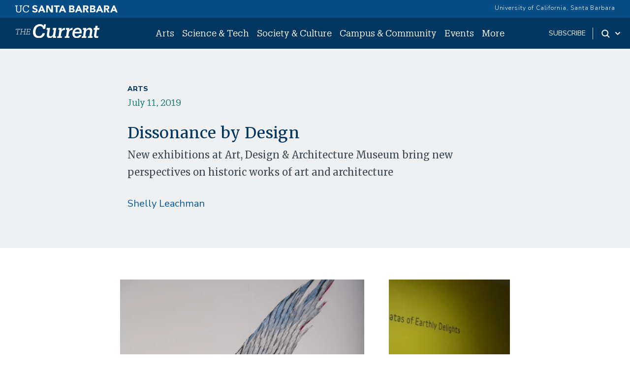

--- FILE ---
content_type: text/html; charset=UTF-8
request_url: https://news.ucsb.edu/2019/019547/dissonance-design
body_size: 15672
content:
<!DOCTYPE html>
<html lang="en" dir="ltr" prefix="content: http://purl.org/rss/1.0/modules/content/  dc: http://purl.org/dc/terms/  foaf: http://xmlns.com/foaf/0.1/  og: http://ogp.me/ns#  rdfs: http://www.w3.org/2000/01/rdf-schema#  schema: http://schema.org/  sioc: http://rdfs.org/sioc/ns#  sioct: http://rdfs.org/sioc/types#  skos: http://www.w3.org/2004/02/skos/core#  xsd: http://www.w3.org/2001/XMLSchema# ">
<head>
    <meta charset="utf-8" />
<meta name="description" content="New exhibitions at Art, Design &amp; Architecture Museum bring new perspectives on historic works of art and architecture" />
<link rel="canonical" href="https://news.ucsb.edu/2019/019547/dissonance-design" />
<meta property="og:site_name" content="The Current" />
<meta property="og:type" content="article" />
<meta property="og:url" content="https://news.ucsb.edu/2019/019547/dissonance-design" />
<meta property="og:title" content="Dissonance by Design" />
<meta property="og:description" content="New exhibitions at Art, Design &amp; Architecture Museum bring new perspectives on historic works of art and architecture" />
<meta name="twitter:card" content="summary_large_image" />
<meta name="twitter:title" content="Dissonance by Design" />
<meta name="twitter:description" content="New exhibitions at Art, Design &amp; Architecture Museum bring new perspectives on historic works of art and architecture" />
<meta name="twitter:site" content="@ucsantabarbara" />
<meta name="twitter:creator" content="@ucsantabarbara" />
<meta name="twitter:url" content="https://news.ucsb.edu/2019/019547/dissonance-design" />
<meta name="google-site-verification" content="WADEVrXg5O_4OvcOQW2dc_6upRt2Ta7CXiCXsIiJjOw" />
<meta name="Generator" content="Drupal 10 (https://www.drupal.org)" />
<meta name="MobileOptimized" content="width" />
<meta name="HandheldFriendly" content="true" />
<meta name="viewport" content="width=device-width, initial-scale=1.0" />
<link rel="icon" href="/sites/default/files/favicon.ico" type="image/vnd.microsoft.icon" />
<script>window.a2a_config=window.a2a_config||{};a2a_config.callbacks=[];a2a_config.overlays=[];a2a_config.templates={};</script>

        <title>Dissonance by Design | The Current</title>
        <link href="https://webfonts.brand.ucsb.edu/webfont.min.css" rel="stylesheet">
        <link href="https://fonts.googleapis.com/css2?family=Merriweather:wght@300;400;700&display=swap" rel="stylesheet" >
        <script async src="https://static.addtoany.com/menu/page.js"></script>
        <link rel="stylesheet" media="all" href="/sites/default/files/css/css_NPbcAhNOODPFpOoPoIYJXYOB131Z1PerWDRQBHTmAjo.css?delta=0&amp;language=en&amp;theme=currenttheme&amp;include=eJxFi1EOgzAMQy9UtUdCgRroFpoqSTd6-00TaD-W35NNObtQHYmuEleV6mGGO3TC2cSQp7XwFy1tqFDisIgiZe2NONKDzrB0VVT3HQeS-WAEnM6lPu_ZhYFpSPcpF1vkBR1JKhbh0EhpU2q73Y-_ib22PnOxHTnYMMeRZjKEV8Hb0i_jIbkzPuhOUpY" />
<link rel="stylesheet" media="all" href="/sites/default/files/css/css_pnXjy14l61KNJdd4qqh_AEvH9wiR5JfFlkvLkBT3UgQ.css?delta=1&amp;language=en&amp;theme=currenttheme&amp;include=eJxFi1EOgzAMQy9UtUdCgRroFpoqSTd6-00TaD-W35NNObtQHYmuEleV6mGGO3TC2cSQp7XwFy1tqFDisIgiZe2NONKDzrB0VVT3HQeS-WAEnM6lPu_ZhYFpSPcpF1vkBR1JKhbh0EhpU2q73Y-_ib22PnOxHTnYMMeRZjKEV8Hb0i_jIbkzPuhOUpY" />

            <script type="application/json" data-drupal-selector="drupal-settings-json">{"path":{"baseUrl":"\/","pathPrefix":"","currentPath":"node\/19547","currentPathIsAdmin":false,"isFront":false,"currentLanguage":"en","themeUrl":"themes\/currenttheme"},"pluralDelimiter":"\u0003","suppressDeprecationErrors":true,"gtag":{"tagId":"","consentMode":false,"otherIds":[],"events":[],"additionalConfigInfo":[]},"ajaxPageState":{"libraries":"[base64]","theme":"currenttheme","theme_token":null},"ajaxTrustedUrl":{"\/search":true},"gtm":{"tagId":null,"settings":{"data_layer":"dataLayer","include_classes":false,"allowlist_classes":"","blocklist_classes":"","include_environment":false,"environment_id":"","environment_token":""},"tagIds":["GTM-NMK229V"]},"data":{"extlink":{"extTarget":false,"extTargetNoOverride":false,"extNofollow":false,"extNoreferrer":true,"extFollowNoOverride":false,"extClass":"ext","extLabel":"(link is external)","extImgClass":false,"extSubdomains":true,"extExclude":"","extInclude":"","extCssExclude":"#eyebrow, .footer","extCssExplicit":"","extAlert":false,"extAlertText":"This link will take you to an external web site. We are not responsible for their content.","mailtoClass":"0","mailtoLabel":"(link sends email)","extUseFontAwesome":false,"extIconPlacement":"append","extFaLinkClasses":"fa fa-external-link","extFaMailtoClasses":"fa fa-envelope-o","whitelistedDomains":[]}},"statistics":{"data":{"nid":"19547"},"url":"\/core\/modules\/statistics\/statistics.php"},"field_group":{"html_element":{"mode":"default","context":"view","settings":{"classes":"article--subgroup","show_empty_fields":false,"id":"","element":"div","show_label":false,"label_element":"h3","label_element_classes":"","attributes":"","effect":"none","speed":"fast"}}},"user":{"uid":0,"permissionsHash":"cd6ee22ad102990499380874326fc753a21c98ac778f7d8bf642a2eb714c1863"}}</script>
<script src="/sites/default/files/js/js_HVntM04hids2GbUgs-OVrOaUZQh8X1oraWpg8QnTLUU.js?scope=header&amp;delta=0&amp;language=en&amp;theme=currenttheme&amp;include=eJxdjEEOgzAMBD8UJU-KXLKkaU2C7EWC35cDVUUvq5k5rJTCIf1IckGcbXSGB0hYxr4OR8lz01M9VXSYaJg2M3TyiQXJeSgCdmrr71RsW0XjpaGOURWZUlM959-jvGS_xyU4hc3ZJv--_coHT51Frg"></script>
<script src="/modules/contrib/google_tag/js/gtag.js?t7dvu4"></script>
<script src="/modules/contrib/google_tag/js/gtm.js?t7dvu4"></script>


                </head>
<body class="node-19547 node-type--articles path-node page-node-type-articles">
<a href="#main-content" class="visually-hidden focusable skip-link">
    Skip to main content
</a>
<noscript><iframe src="https://www.googletagmanager.com/ns.html?id=GTM-NMK229V"
                  height="0" width="0" style="display:none;visibility:hidden"></iframe></noscript>

  <div class="dialog-off-canvas-main-canvas" data-off-canvas-main-canvas>
    

<div class="page">
    


<nav id="sticky" class="headroom main-current-nav navbar navbar-expand-md justify-content-between navbar-light ">
  <div id="eyebrow">
    <div class="inner">
      <div class="items">
        <div class="item">
          <a href="https://www.ucsb.edu" class="edu-link" aria-label="UC Santa Barbara main site">
            <svg version="1.1" id="ucsbwordmark" xmlns="http://www.w3.org/2000/svg" xmlns:xlink="http://www.w3.org/1999/xlink" x="0px" y="0px" viewBox="0 0 294 22.5" xml:space="preserve"><path d="M239.5,1.4h3.6l8.7,20h-5l-1.7-4.2h-7.8l-1.7,4.2h-4.9L239.5,1.4z M241.2,7.2l-2.4,6.2h4.9L241.2,7.2z
                       M214.2,1.4h7.4c0.9,0,1.7,0.1,2.6,0.2c0.9,0.1,1.7,0.4,2.4,0.7c0.7,0.4,1.3,0.9,1.7,1.5c0.4,0.7,0.6,1.5,0.6,2.6
                      c0,1.1-0.3,2.1-0.9,2.8c-0.6,0.7-1.5,1.3-2.5,1.6v0.1c0.7,0.1,1.3,0.3,1.8,0.5c0.5,0.3,1,0.6,1.4,1c0.4,0.4,0.7,0.9,0.9,1.5
                      c0.2,0.6,0.3,1.2,0.3,1.8c0,1.1-0.2,1.9-0.7,2.6c-0.5,0.7-1,1.3-1.7,1.7c-0.7,0.4-1.5,0.7-2.4,0.9c-0.9,0.2-1.8,0.3-2.7,0.3h-8.2
                      V1.4z M218.6,9.4h3.2c0.3,0,0.7,0,1-0.1c0.3-0.1,0.6-0.2,0.9-0.4c0.3-0.2,0.5-0.4,0.6-0.7c0.2-0.3,0.2-0.6,0.2-1
                      c0-0.4-0.1-0.8-0.3-1c-0.2-0.3-0.4-0.5-0.7-0.6c-0.3-0.2-0.6-0.3-1-0.3c-0.4-0.1-0.7-0.1-1-0.1h-3V9.4z M218.6,17.6h3.9
                      c0.3,0,0.7,0,1-0.1c0.3-0.1,0.7-0.2,0.9-0.4c0.3-0.2,0.5-0.4,0.7-0.7c0.2-0.3,0.3-0.7,0.3-1.1c0-0.5-0.1-0.9-0.4-1.1
                      c-0.2-0.3-0.5-0.5-0.9-0.7c-0.4-0.2-0.7-0.3-1.2-0.3c-0.4-0.1-0.8-0.1-1.2-0.1h-3.3V17.6z M253.9,1.4h7.7c1,0,2,0.1,2.9,0.3
                      c0.9,0.2,1.7,0.5,2.4,1c0.7,0.5,1.2,1.1,1.6,1.9c0.4,0.8,0.6,1.8,0.6,2.9c0,1.4-0.4,2.6-1.1,3.6c-0.7,1-1.8,1.6-3.2,1.9l5.1,8.4
                      h-5.3l-4.2-8h-2.2v8h-4.4V1.4z M258.3,9.7h2.6c0.4,0,0.8,0,1.3,0c0.4,0,0.8-0.1,1.2-0.3c0.4-0.1,0.7-0.4,0.9-0.7
                      c0.2-0.3,0.4-0.7,0.4-1.3c0-0.5-0.1-0.9-0.3-1.2c-0.2-0.3-0.5-0.5-0.8-0.7c-0.3-0.2-0.7-0.3-1.1-0.3c-0.4-0.1-0.8-0.1-1.2-0.1h-2.9
                      V9.7z M180.1,1.4h3.6l8.7,20h-5l-1.7-4.2H178l-1.7,4.2h-4.9L180.1,1.4z M181.8,7.2l-2.4,6.2h4.9L181.8,7.2z M280.2,1.4h3.6l8.7,20
                      h-5l-1.7-4.2h-7.8l-1.7,4.2h-4.9L280.2,1.4z M281.9,7.2l-2.4,6.2h4.9L281.9,7.2z M154.7,1.4h7.4c0.9,0,1.7,0.1,2.6,0.2
                      c0.9,0.1,1.7,0.4,2.4,0.7c0.7,0.4,1.3,0.9,1.7,1.5c0.4,0.7,0.6,1.5,0.6,2.6c0,1.1-0.3,2.1-0.9,2.8c-0.6,0.7-1.5,1.3-2.5,1.6v0.1
                      c0.7,0.1,1.3,0.3,1.8,0.5c0.5,0.3,1,0.6,1.4,1c0.4,0.4,0.7,0.9,0.9,1.5c0.2,0.6,0.3,1.2,0.3,1.8c0,1.1-0.2,1.9-0.7,2.6
                      c-0.5,0.7-1,1.3-1.7,1.7c-0.7,0.4-1.5,0.7-2.4,0.9c-0.9,0.2-1.8,0.3-2.7,0.3h-8.2V1.4z M159.1,9.4h3.2c0.3,0,0.7,0,1-0.1
                      c0.3-0.1,0.6-0.2,0.9-0.4c0.3-0.2,0.5-0.4,0.6-0.7c0.2-0.3,0.2-0.6,0.2-1c0-0.4-0.1-0.8-0.3-1c-0.2-0.3-0.4-0.5-0.7-0.6
                      c-0.3-0.2-0.6-0.3-1-0.3c-0.4-0.1-0.7-0.1-1-0.1h-3V9.4z M159.1,17.6h3.9c0.3,0,0.7,0,1-0.1c0.3-0.1,0.7-0.2,0.9-0.4
                      c0.3-0.2,0.5-0.4,0.7-0.7c0.2-0.3,0.3-0.7,0.3-1.1c0-0.5-0.1-0.9-0.4-1.1c-0.2-0.3-0.5-0.5-0.9-0.7c-0.4-0.2-0.7-0.3-1.2-0.3
                      c-0.4-0.1-0.8-0.1-1.2-0.1h-3.3V17.6z M194.5,1.4h7.7c1,0,2,0.1,2.9,0.3c0.9,0.2,1.7,0.5,2.4,1c0.7,0.5,1.2,1.1,1.6,1.9
                      c0.4,0.8,0.6,1.8,0.6,2.9c0,1.4-0.4,2.6-1.1,3.6c-0.7,1-1.8,1.6-3.2,1.9l5.1,8.4h-5.3l-4.2-8h-2.2v8h-4.4V1.4z M198.9,9.7h2.6
                      c0.4,0,0.8,0,1.3,0c0.4,0,0.8-0.1,1.2-0.3c0.4-0.1,0.7-0.4,0.9-0.7c0.2-0.3,0.4-0.7,0.4-1.3c0-0.5-0.1-0.9-0.3-1.2
                      c-0.2-0.3-0.5-0.5-0.8-0.7c-0.3-0.2-0.7-0.3-1.1-0.3c-0.4-0.1-0.8-0.1-1.2-0.1h-2.9V9.7z M74.7,1.4h3.6l8.7,20h-5l-1.7-4.2h-7.8
                      L71,21.4h-4.9L74.7,1.4z M76.4,7.2L74,13.4h4.9L76.4,7.2z M134,1.4h3.6l8.7,20h-5l-1.7-4.2h-7.8l-1.7,4.2h-4.9L134,1.4z M135.7,7.2
                      l-2.4,6.2h4.9L135.7,7.2z M89.5,1.4h6l8.5,13.9h0.1V1.4h4.4v20h-5.8L94,7.1h-0.1v14.2h-4.4V1.4z M117,5.3h-5.5V1.4h15.8v3.9h-5.9
                      v16.1H117V5.3z M10.9,21.7c-4.6,0-7.3-2.7-7.3-7.6l0-10.7H1.3V1.4h7.3v1.9H6.1l0,10.4c0,4.2,1.5,5.9,4.9,5.9c3.2,0,5.1-1.3,5.1-6.2
                      l0-10.1h-2.5V1.4h7.3v1.9h-2.3l0,10.4C18.5,18.7,16.1,21.7,10.9,21.7z M38.3,14.7c-0.5,3.3-2.8,4.9-6.1,4.9c-4.4,0-7-3.1-7-8.3v-0.2
                      c0-5.1,2.8-8.3,7-8.3c3.1,0,5.2,1.3,6,4.7h2.1l0-6.1h-2.2l0,2.2c-1-1.9-3.3-2.7-5.8-2.7c-5.6,0-9.6,4.3-9.6,10.3v0.2
                      c0,6.2,3.6,10.2,9.4,10.2c4.4,0,7.6-2.2,8.4-6.7L38.3,14.7z M58.7,9.4c-2.3-0.6-4.3-1.3-4.3-2.7c0-0.9,0.7-2.3,2.7-2.3
                      c2,0,3.4,0.7,4.5,2.1l2.8-2.4c-1.8-2.8-5-3.2-6.8-3.2c-4.4,0-7.5,2.6-7.5,6.2c0,3.7,3.3,5.1,6.6,6c2.8,0.8,3.9,1.2,3.9,2.8
                      c0,1.3-1.2,2.2-3.1,2.2c-3.1,0-4.7-2-5.2-2.7l-3,2.6c1.5,2.4,4.2,3.7,7.9,3.7c4.6,0,7.8-2.7,7.8-6.5C64.9,11.4,61.7,10.2,58.7,9.4z"></path></svg>
          </a>
        </div>
        <div class="item">
          <a href="https://www.ucsb.edu/" class="edu-link">University of California, Santa Barbara</a>
          </a>
        </div>
      </div>
    </div>
  </div>
  <div class="nav-inner">
    
                                    
  <div class="block block--currenttheme-site-branding">

  
    

        
  <a href="/" class="navbar-brand d-flex align-items-center " aria-label="">
            
  <img src="/themes/currenttheme/src/assets/images/the-current-2-logo-09.svg" width="170"  alt="The Current logo" class="me-2" />

        
  </a>

  
  </div>


                    
      <button class="navbar-toggler" type="button" data-bs-toggle="collapse" data-bs-target="#navbarSupportedContent" aria-controls="navbarSupportedContent" aria-expanded="false" aria-label="Toggle navigation">
        <span class="mx-2 close">X</span>
        <span class="navbar-toggler-icon"></span>
      </button>

      <div class="collapse navbar-collapse navbar-nav-scroll" id="navbarSupportedContent">
                                    <div class="ml-0 ms-md-auto">
                      
  <div class="block block--currenttheme-main-menu">

  
    

            



    


    <ul class="nav navbar-nav">
                                                                                    <li class="nav-item nav-current-item dropdown">
                                            <a href="/arts" class="nav-link dropdown-toggle" data-bs-auto-close="none" data-bs-toggle="dropdown" data-bs-display="static" data-drupal-link-system-path="taxonomy/term/1">Arts</a>
                                                    <div class="dropdown-menu">
    <ul>
                            <li><a href="/arts/art-photography" class="dropdown-item dropdown-current-menu-item" data-drupal-link-system-path="taxonomy/term/11">Art &amp; Photography</a>
        </li>
                            <li><a href="/arts/film-media" class="dropdown-item dropdown-current-menu-item" data-drupal-link-system-path="taxonomy/term/38">Film &amp; Media</a>
        </li>
                            <li><a href="/arts/literature-poetry" class="dropdown-item dropdown-current-menu-item" data-drupal-link-system-path="taxonomy/term/13">Literature and Poetry</a>
        </li>
                            <li><a href="/arts/music" class="dropdown-item dropdown-current-menu-item" data-drupal-link-system-path="taxonomy/term/15">Music</a>
        </li>
                            <li><a href="/arts/theater-dance" class="dropdown-item dropdown-current-menu-item" data-drupal-link-system-path="taxonomy/term/14">Theater &amp; Dance </a>
        </li>
                            <li><a href="/arts" class="dropdown-item dropdown-current-menu-item" data-drupal-link-system-path="taxonomy/term/1">All Arts</a>
        </li>
        </ul>
</div>
                                                            </li>
                                                                            <li class="nav-item nav-current-item dropdown">
                                            <a href="/science-technology" class="nav-link dropdown-toggle" data-bs-auto-close="none" data-bs-toggle="dropdown" data-bs-display="static" data-drupal-link-system-path="taxonomy/term/2">Science &amp; Tech</a>
                                                    <div class="dropdown-menu">
    <ul>
                            <li><a href="/science-technology/engineering" class="dropdown-item dropdown-current-menu-item" data-drupal-link-system-path="taxonomy/term/6">Engineering</a>
        </li>
                            <li><a href="/science-technology/earth-science" class="dropdown-item dropdown-current-menu-item" data-drupal-link-system-path="taxonomy/term/6878">Earth Science</a>
        </li>
                            <li><a href="/science-technology/mathematics-statistics" class="dropdown-item dropdown-current-menu-item" data-drupal-link-system-path="taxonomy/term/6877">Mathematics &amp; Statistics</a>
        </li>
                            <li><a href="/science-technology/computing-technology" class="dropdown-item dropdown-current-menu-item" data-drupal-link-system-path="taxonomy/term/39">Computing &amp; Technology</a>
        </li>
                            <li><a href="/science-technology/life-sciences" class="dropdown-item dropdown-current-menu-item" data-drupal-link-system-path="taxonomy/term/10">Life Sciences</a>
        </li>
                            <li><a href="/science-technology/medicine-health" class="dropdown-item dropdown-current-menu-item" data-drupal-link-system-path="taxonomy/term/9">Medicine &amp; Health</a>
        </li>
                            <li><a href="/science-technology/environment-sustainability" class="dropdown-item dropdown-current-menu-item" data-drupal-link-system-path="taxonomy/term/8">Environment &amp; Sustainability</a>
        </li>
                            <li><a href="/science-technology/physics-astronomy" class="dropdown-item dropdown-current-menu-item" data-drupal-link-system-path="taxonomy/term/40">Physics &amp; Astronomy</a>
        </li>
                            <li><a href="/science-technology" class="dropdown-item dropdown-current-menu-item" data-drupal-link-system-path="taxonomy/term/2">All Science &amp; Tech</a>
        </li>
        </ul>
</div>
                                                            </li>
                                                                            <li class="nav-item nav-current-item dropdown">
                                            <a href="/society-culture" class="nav-link dropdown-toggle" data-bs-auto-close="none" data-bs-toggle="dropdown" data-bs-display="static" data-drupal-link-system-path="taxonomy/term/3">Society &amp; Culture</a>
                                                    <div class="dropdown-menu">
    <ul>
                            <li><a href="/society-culture/anthropology-archaeology" class="dropdown-item dropdown-current-menu-item" data-drupal-link-system-path="taxonomy/term/7058">Anthropology &amp; Archaeology</a>
        </li>
                            <li><a href="/society-culture/business-economics" class="dropdown-item dropdown-current-menu-item" data-drupal-link-system-path="taxonomy/term/22">Business &amp; Economics</a>
        </li>
                            <li><a href="/society-culture/culture-world" class="dropdown-item dropdown-current-menu-item" data-drupal-link-system-path="taxonomy/term/41">Culture &amp; World</a>
        </li>
                            <li><a href="/society-culture/education" class="dropdown-item dropdown-current-menu-item" data-drupal-link-system-path="taxonomy/term/24">Education</a>
        </li>
                            <li><a href="/society-culture/international-affairs" class="dropdown-item dropdown-current-menu-item" data-drupal-link-system-path="taxonomy/term/27">International Affairs</a>
        </li>
                            <li><a href="/society-culture/politics-law" class="dropdown-item dropdown-current-menu-item" data-drupal-link-system-path="taxonomy/term/26">Politics &amp; Law</a>
        </li>
                            <li><a href="/society-culture" class="dropdown-item dropdown-current-menu-item" data-drupal-link-system-path="taxonomy/term/3">All  Society &amp; Culture</a>
        </li>
        </ul>
</div>
                                                            </li>
                                                                            <li class="nav-item nav-current-item dropdown">
                                            <a href="/campus-community" class="nav-link dropdown-toggle" data-bs-auto-close="none" data-bs-toggle="dropdown" data-bs-display="static" data-drupal-link-system-path="taxonomy/term/4">Campus &amp; Community</a>
                                                    <div class="dropdown-menu">
    <ul>
                            <li><a href="/campus-community/alumni" class="dropdown-item dropdown-current-menu-item" data-drupal-link-system-path="taxonomy/term/21">Alumni</a>
        </li>
                            <li><a href="/campus-community/faculty" class="dropdown-item dropdown-current-menu-item" data-drupal-link-system-path="taxonomy/term/16">Faculty</a>
        </li>
                            <li><a href="/campus-community/staff" class="dropdown-item dropdown-current-menu-item" data-drupal-link-system-path="taxonomy/term/18">Staff</a>
        </li>
                            <li><a href="/campus-community/students" class="dropdown-item dropdown-current-menu-item" data-drupal-link-system-path="taxonomy/term/42">Students</a>
        </li>
                            <li><a href="/campus-community/campus" class="dropdown-item dropdown-current-menu-item" data-drupal-link-system-path="taxonomy/term/25">On Campus</a>
        </li>
                            <li><a href="/campus-community/local-community" class="dropdown-item dropdown-current-menu-item" data-drupal-link-system-path="taxonomy/term/17">Local Community</a>
        </li>
                            <li><a href="/campus-community" class="dropdown-item dropdown-current-menu-item" data-drupal-link-system-path="taxonomy/term/4">All Campus &amp; Community</a>
        </li>
        </ul>
</div>
                                                            </li>
                                                                            <li class="nav-item nav-current-item">
                                            <a href="/calendar" class="nav-link" data-drupal-link-system-path="node/20910">Events</a>
                                    </li>
                                                                            <li class="nav-item nav-current-item dropdown">
                                            <a href="/" class="nav-link dropdown-toggle" data-bs-auto-close="none" data-bs-toggle="dropdown" data-bs-display="static" data-drupal-link-system-path="&lt;front&gt;">More</a>
                                                    <div class="dropdown-menu">
    <ul>
                            <li><a href="https://ucsbgauchos.com/calendar" class="dropdown-item dropdown-current-menu-item">Athletics</a>
        </li>
                            <li><a href="https://magazine.ucsb.edu" class="dropdown-item dropdown-current-menu-item">UC Santa Barbara Magazine</a>
        </li>
        </ul>
</div>
                                                            </li>
                        </ul>



      
  </div>

  <div class="block block--mobilemorelinks">

  
    

            
  


  <ul class="nav">
                          
                
        <li class="nav-item">
                      <a href="/subscribe" class="nav-link" data-drupal-link-system-path="node/20909">Subscribe</a>
                  </li>
            </ul>


      
  </div>


                </div>
                    
                                    <div class="ms-auto subscribe-search">
                      
  <div class="block--type-basic block block--basic block--subscribe">

  
    

            
            <div class="field field--name-body field--type-text-with-summary field--label-hidden field__item"><p><a href="/subscribe">subscribe</a></p>
</div>
      
      
  </div>
<div class="search dropdown d-flex">
    <a id="search-toggle" class="toggle-button dropdown-toggle" href="#" data-bs-toggle="dropdown" aria-expanded="false" aria-label="Search Toggle">
        <svg class="mag" width="100%" height="100%" viewBox="0 0 24 24" version="1.1" xmlns="http://www.w3.org/2000/svg" xmlns:xlink="http://www.w3.org/1999/xlink">
            <path d="M15.2397415,16.6539551 C14.1023202,17.4996184 12.6929286,18 11.1666667,18 C7.39272088,18 4.33333333,14.9406125 4.33333333,11.1666667 C4.33333333,7.39272088 7.39272088,4.33333333 11.1666667,4.33333333 C14.9406125,4.33333333 18,7.39272088 18,11.1666667 C18,12.6929286 17.4996184,14.1023202 16.6539551,15.2397415 L20.2071068,18.7928932 C20.5976311,19.1834175 20.5976311,19.8165825 20.2071068,20.2071068 C19.8165825,20.5976311 19.1834175,20.5976311 18.7928932,20.2071068 L15.2397415,16.6539551 Z M11.1666667,16 C13.836043,16 16,13.836043 16,11.1666667 C16,8.49729038 13.836043,6.33333333 11.1666667,6.33333333 C8.49729038,6.33333333 6.33333333,8.49729038 6.33333333,11.1666667 C6.33333333,13.836043 8.49729038,16 11.1666667,16 Z"></path>
        </svg>
        <svg class="arrow" width="100%" height="100%" viewBox="0 0 24 24" version="1.1" xmlns="http://www.w3.org/2000/svg" xmlns:xlink="http://www.w3.org/1999/xlink">
            <path d="M12,12.5857864 L8.70710678,9.29289322 C8.31658249,8.90236893 7.68341751,8.90236893 7.29289322,9.29289322 C6.90236893,9.68341751 6.90236893,10.3165825 7.29289322,10.7071068 L11.2928932,14.7071068 C11.6834175,15.0976311 12.3165825,15.0976311 12.7071068,14.7071068 L16.7071068,10.7071068 C17.0976311,10.3165825 17.0976311,9.68341751 16.7071068,9.29289322 C16.3165825,8.90236893 15.6834175,8.90236893 15.2928932,9.29289322 L12,12.5857864 Z"></path>
        </svg>
    </a>
    <div class="dropdown-menu" id="search-drop">
        <h2 class="visually-hidden">Search</h2>
        
  <div class="views-exposed-form bef-exposed-form needs-validation block" data-drupal-selector="views-exposed-form-advanced-search-block-1">

  
    

            
<form action="/search" method="get" id="views-exposed-form-advanced-search-block-1" accept-charset="UTF-8" class="form">
  
<div class="js-form-item form-item form-type-textfield js-form-type-textfield form-item-keys js-form-item-keys form-group">
      <label class="form-label" for="edit-keys--2">Search Term</label>
  
  
  
  
  
<input data-drupal-selector="edit-keys" type="text" id="edit-keys--2" name="keys" value="" size="30" maxlength="128" class="form-textfield form-control">


  
  
  
  
  </div>
<div data-drupal-selector="edit-actions" class="form-actions js-form-wrapper form-wrapper" id="edit-actions--2">

<input data-drupal-selector="edit-submit-advanced-search-2" type="submit" id="edit-submit-advanced-search--2" value="Apply" class="js-form-submit form-submit btn btn-primary">
</div>


</form>

      
  </div>

        <div class="search-extra-links row">
            <div class="col-6">
                <p>Search for <a href="/people" title="Faculty and Researchers Directory">People</a></p>
            </div>
              <div class="col-6">
                <p>Search by <a href="/news-department" title="News by Department">Department</a></p>
              </div>
        </div>
    </div>
</div>


                </div>
                          </div>

        </div>
</nav>
    <main class="pb-5">
        <a id="main-content" tabindex="-1"></a>                            <header class="page__header">
                <div class="container">
                      <div data-drupal-messages-fallback class="hidden"></div>


                </div>
            </header>
        
                    <div class="page__content">
                                    <div class="container">
                          
  <div class="block block--currenttheme-content">

  
    

              <div data-history-node-id="19547" class="layout layout--onecol">
    <div  class="layout__region layout__region--content">
      
<section  class="tier2--top">
    
<div  class="article--subgroup">
    
      <div class="field field--name-field-categories field--type-entity-reference field--label-hidden field__items">
              <div class="field__item"><div class='cat-item'><a href='/arts'>Arts</a></div></div>
          </div>
  
            <div class="field field--name-field-date field--type-datetime field--label-hidden field__item"><time datetime="2019-07-11T13:00:00Z">July 11, 2019</time>
</div>
      
            <div class="field field--name-node-title field--type-ds field--label-hidden field__item"><h1 class="articles--title">
  Dissonance by Design
</h1>
</div>
      
            <div class="field field--name-field-subtitle-plain field--type-string-long field--label-hidden field__item">New exhibitions at Art, Design &amp; Architecture Museum bring new perspectives on historic works of art and architecture</div>
      
            <div class="field field--name-field-byline field--type-string field--label-hidden field__item">﻿﻿﻿Shelly Leachman</div>
      
  </div>
  </section>      <div  class="legacy--slideshow">
        
      <div>  
<img loading="lazy" src="/sites/default/files/slideshow_images/2019/Benavidez_Bosch_Bird_6_031.jpg" width="667" height="1000" typeof="foaf:Image" class="img-fluid">

</div>
      <div>  
<img loading="lazy" src="/sites/default/files/slideshow_images/2019/uc-santa-barbara-museum-benavidez-exhibition.JPG" width="1000" height="594" typeof="foaf:Image" class="img-fluid">

</div>
      <div>  
<img loading="lazy" src="/sites/default/files/slideshow_images/2019/uc-santa-barbara-museum-mary-heebner-exhibition.JPG" width="1000" height="748" typeof="foaf:Image" class="img-fluid">

</div>
      <div>  
<img loading="lazy" src="/sites/default/files/slideshow_images/2019/uc-santa-barbara-museum-jeff-shelton-exhibition.JPG" width="1000" height="640" typeof="foaf:Image" class="img-fluid">

</div>
      
  
    </div>

      <div  class="legacy--body">
        
      <div><p>Taken together, the three exhibitions soon to open at UC Santa Barbara’s <a href="https://museum.ucsb.edu/">Art, Design &amp; Architecture Museum</a> — comprised of pencil drawings, artist’s books, piñatas, architecture and graphic design — may not, at first blush, convey cohesion.</p>
<p>But in fact, these seemingly disparate works do share some binding threads, according to Elyse Gonzales, acting director of the museum, noting that purposeful dissonance can create a more thought-provoking experience.</p>
<p>“It’s an incredible range of work that is on view, and I think all the arts are represented in these new shows,” Gonzales said. “Drawing is an underlying concept that all the artists embrace, but I think the most obvious theme is art and architectural history. All the artists on view in these exhibitions have been deeply influenced by historical antecedents and overtly refer to them in their finished works.”</p>
<p>The exhibitions, “Lee Mullican: Drawings,” “The Muse Project: Mary Heebner and Jeff Shelton” and “Roberto Benavidez: Piñatas of Earthly Delights,” open Saturday, July 13, and continue through Sunday, Sept. 1. An opening reception will be held Friday, July 26, from 5:30 to 7:30 p.m.</p>
<p>In the case of Benavidez, Gonzales noted, his reference is clear and distinct: the heaven-and-hell triptych “The Garden of Earthly Delights,” by Dutch master Hieronymus Bosch. Heebner, meanwhile, draws upon classical statuary as a reference point, while Shelton is inspired by historic Spanish building designs and guild practices. And finally, Mullican references Native American designs in his work, among other influences.</p>
<p>“It’s truly a rich blend of these artistic and architectural reference points,” Gonzales said of the overall aesthetic that the exhibitions create.</p>
<p>With a career spanning 50 years, Mullican (1919-1998) worked in a variety of media, including drawing, painting and sculpture. The exhibition presents 14 of his early drawings, all made using the surrealist technique automatism, which rejected any formal, aesthetic concerns and instead allowed compositions to unconsciously develop. Mullican’s practice was influenced by his time as a military cartographer during World War II. His study of surrealism, abstract expressionism, Zen Buddhism and Native American art helped to further shape his work into a unique brand of aesthetics that combined European art movements and American art in general. The resulting compositions display a flurry of expressive marks and suggestive imagery, alternating between chaotic and serene.&nbsp;</p>
<p>“The Muse Project” focuses on the interdisciplinary creative process that characterizes the work of artist Mary Heebner and architect Jeff Shelton, whose practices each revolve around cultures and traditions that developed in the Mediterranean basin centuries ago: Heebner dissects images of Roman and Greek figures in collages and watermarked books to “bring them back to life,” while Shelton interprets popular Spanish building traditions in architectures and designs that expose his “less is more” sensitivity.&nbsp;</p>
<p>To illustrate their working methodologies — and, Gonzales said, in keeping with the museum’s “drive to investigate the outcomes of art and architecture’s crosspollination” — the exhibition features a collaborative twist of sorts. Heebner’s studies are presented alongside works from the museum’s architecture collection, chosen by the artist herself. Likewise, Shelton’s projects are presented with his selections from the institution’s fine art holdings.</p>
<p>“It’s always special to look at works of art through the eyes of another creative practitioner,” Gonzales said. “It reveals so much about how artists and architects perceive their own work and how underlying, even hidden tenets can guide their practice. ‘The Muse Project’ is an invitation to engage with the materials presented, imagining ulterior connections among them. This exhibition highlights creativity’s relational nature.”&nbsp;</p>
<p>Sculptor Benavidez makes elaborate, finely crafted piñatas, many of which reference significant works. An ongoing series that he started in 2013 recreates the fantastical imagery found in Bosch’s&nbsp;“The Garden of Earthly Delights” (circa 1490-1500). In his first museum solo exhibition, Benavidez’s large-scale installation at AD&amp;AM includes over 20 life-size piñatas that represent animals, fruits and figures found in that painting. Taking his cues from the iconic piece, Benavidez makes subtle alterations to render the works uniquely his own.&nbsp;&nbsp;</p>
<p>As playful and seductive as Benavidez’s work is, it also is imbued with a pointed agenda, Gonzales noted. By combining an iconic image of Western European art with the craft of the piñata, Benavidez alludes to his own mixed identity, which includes a mother of Anglo-European descent and a father of Mexican heritage. “I want my unique culture and cultural background to be celebrated and valued, especially in this moment of such outright hostility,” the artist himself has said of his work. In making his piñatas so refined, Benavidez claims respect for this ethnic community.</p>
<p>And yes, Benavidez’s piñatas are stuffed — with something. The artist keeps the contents a mystery, but one will be broken open by the public during the opening reception.</p>
<p>The Art, Design &amp; Architecture Museum is open every Wednesday through Sunday noon–5 p.m., and Thursdays noon–8 p.m. Admission is free and open to the public.</p>
</div>
      
  
    </div>


<div  class="contact--download row col-sm-d-inline-flex">
    
            <div class="field field--name-dynamic-block-fieldnode-addtoany-share-buttons-2 field--type-ds field--label-hidden field__item"><span class="a2a_kit a2a_kit_size_32 addtoany_list" data-a2a-url="https://news.ucsb.edu/2019/019547/dissonance-design" data-a2a-title="Dissonance by Design"><p class="add-to-this-label">Share this article</p><a class="a2a_button_facebook"><img src="/sites/default/files/social_icons/UC-Santa-Barbara-Social-Icons-Facebook.png" border="0" alt="Facebook" width="32" height="32"></a><a class="a2a_button_twitter"><img src="/sites/default/files/social_icons/UC-Santa-Barbara-Social-Icons-X.png" border="0" alt="X" width="30" height="30"></a><a class="a2a_dd" href="https://www.addtoany.com/share"><img src="https://static.addtoany.com/buttons/custom/addtoany-icon-long-shadow.png" border="0" alt="Share" width="32" height="32"></a></span>
</div>
      <div class="print__wrapper print__wrapper--pdf"><a href="/print/pdf/node/19547" class="print__link print__link--pdf">Download Printable PDF</a></div>

  </div>
            <div class="field field--name-dynamic-block-fieldnode-news-brief-footer field--type-ds field--label-hidden field__item">
            <div class="field field--name-body field--type-text-with-summary field--label-hidden field__item"><hr />
<h3><strong>About UC Santa Barbara</strong></h3>

<p>The University of California, Santa Barbara is a leading research institution that also provides a comprehensive liberal arts learning experience. Our academic community of faculty, students, and staff is characterized by a culture of interdisciplinary collaboration that is responsive to the needs of our multicultural and global society. All of this takes place within a living and learning environment like no other, as we draw inspiration from the beauty and resources of our extraordinary location at the edge of the Pacific Ocean.</p>
</div>
      </div>
      
            <div class="field field--name-dynamic-block-fieldnode-related-stories-for-t2 field--type-ds field--label-hidden field__item"><div class="views-element-container">
<div class="view js-view-dom-id-5bbdf20d2f42377a57630933ab930e5c45c559a82d18ccd22288f4fe47e0ded5 view-related-t2-stories">
       
            <div class="view-header">
        <p>Related Stories</p>

      </div>
      
        
        
            <div class="view-content">
        
    <div class="related--row col-12 col-sm-3 views-row">
          <a href="/2025/022260/michelle-zauners-crying-h-mart-named-ucsb-reads-2026-book" class="more--articles-link">  <div class="paragraph paragraph--type--add-image paragraph--view-mode--video-thumbnails-view">
          
            <div class="field field--name-field-brief-img field--type-entity-reference field--label-hidden field__item">  <div class="layout layout--onecol">
    <div class="layout__region layout__region--content">
      
  <div class="field field--name-field-media-image field--type-image field--label-visually_hidden">
    <div class="field__label visually-hidden">Image</div>
              <div class="field__item">    
                  
              
              
              
                  
<img loading="eager" width="2340" height="1560" src="/sites/default/files/styles/large_2340x1212/public/2025-11/UCSB_Library_CryHMart_Zauner_Full.jpg?itok=vgzfWtv_" alt="Red covered book titled Crying in H Mart is perched on a brick wall outside a modern white building" typeof="Image" class="img-fluid">

  

</div>
          </div>

  <div class="field field--name-field-photo-credit field--type-string field--label-inline">
    <div class="field__label">Photo Credit</div>
              <div class="field__item">Courtesy UCSB Library</div>
          </div>

            <div class="field field--name-field-caption field--type-string-long field--label-hidden field__item">“Crying in H Mart” explores self-discovery, grief and Korean-American culture through the celebratory lens of food and family.</div>
      
    </div>
  </div>

</div>
      
      </div>
</a><p><time datetime="2025-11-20T21:03:08Z">November 20, 2025</time>
</p><p class="related--title"><a href="/2025/022260/michelle-zauners-crying-h-mart-named-ucsb-reads-2026-book" hreflang="en">Michelle Zauner’s “Crying in H Mart” named UCSB Reads 2026 book</a></p>
      </div>
    <div class="related--row col-12 col-sm-3 views-row">
          <a href="/2025/022238/electroacoustic-composer-deniz-caglarcan-wins-prestigious-residency" class="more--articles-link">  <div class="paragraph paragraph--type--add-image paragraph--view-mode--video-thumbnails-view">
          
            <div class="field field--name-field-brief-img field--type-entity-reference field--label-hidden field__item">  <div class="layout layout--onecol">
    <div class="layout__region layout__region--content">
      
  <div class="field field--name-field-media-image field--type-image field--label-visually_hidden">
    <div class="field__label visually-hidden">Image</div>
              <div class="field__item">    
                  
              
              
              
                  
<img loading="eager" width="2340" height="1212" src="/sites/default/files/styles/large_2340x1212/public/2025-11/deniz.jpg?itok=pimR2cTq" alt="color photograph of musician Deniz Çağlarcan holding a violin " typeof="Image" class="img-fluid">

  

</div>
          </div>

  <div class="field field--name-field-photo-credit field--type-string field--label-inline">
    <div class="field__label">Photo Credit</div>
              <div class="field__item">courtesy</div>
          </div>

            <div class="field field--name-field-caption field--type-string-long field--label-hidden field__item">Transdisciplinary composer, violinist and conductor Deniz Çağlarcan </div>
      
    </div>
  </div>

</div>
      
      </div>
</a><p><time datetime="2025-11-19T17:00:00Z">November 19, 2025</time>
</p><p class="related--title"><a href="/2025/022238/electroacoustic-composer-deniz-caglarcan-wins-prestigious-residency" hreflang="en">Electroacoustic composer Deniz Çağlarcan wins prestigious residency</a></p>
      </div>
    <div class="related--row col-12 col-sm-3 views-row">
          <a href="/2025/022225/2026-venice-biennale-iman-djouini-gives-language-new-form" class="more--articles-link">  <div class="paragraph paragraph--type--add-image paragraph--view-mode--video-thumbnails-view">
          
            <div class="field field--name-field-brief-img field--type-entity-reference field--label-hidden field__item">  <div class="layout layout--onecol">
    <div class="layout__region layout__region--content">
      
  <div class="field field--name-field-media-image field--type-image field--label-visually_hidden">
    <div class="field__label visually-hidden">Image</div>
              <div class="field__item">    
                  
              
              
              
                  
<img loading="eager" width="2340" height="1391" src="/sites/default/files/styles/large_2340x1212/public/2025-11/1_Djouini-opt-2.jpg?itok=x9-GiQcZ" alt="symbols in artistic form" typeof="Image" class="img-fluid">

  

</div>
          </div>

  <div class="field field--name-field-photo-credit field--type-string field--label-inline">
    <div class="field__label">Photo Credit</div>
              <div class="field__item">Courtesy</div>
          </div>

            <div class="field field--name-field-caption field--type-string-long field--label-hidden field__item">Iman Djouini, &quot;Limn,&quot; hand pulled silkscreen on Rives BFK 19&quot; x 26&quot; </div>
      
    </div>
  </div>

</div>
      
      </div>
</a><p><time datetime="2025-11-13T22:00:40Z">November 13, 2025</time>
</p><p class="related--title"><a href="/2025/022225/2026-venice-biennale-iman-djouini-gives-language-new-form" hreflang="en">At the 2026 Venice Biennale, Iman Djouini gives language a new form</a></p>
      </div>
    <div class="related--row col-12 col-sm-3 views-row">
          <a href="/2025/022223/when-president-loses-it-its-women-rescue" class="more--articles-link">  <div class="paragraph paragraph--type--add-image paragraph--view-mode--video-thumbnails-view">
          
            <div class="field field--name-field-brief-img field--type-entity-reference field--label-hidden field__item">  <div class="layout layout--onecol">
    <div class="layout__region layout__region--content">
      
  <div class="field field--name-field-media-image field--type-image field--label-visually_hidden">
    <div class="field__label visually-hidden">Image</div>
              <div class="field__item">    
                  
              
              
              
                  
<img loading="eager" width="2340" height="1277" src="/sites/default/files/styles/large_2340x1212/public/2025-11/potus-cast-hero-uc-santa-barbara.jpg?itok=tOwiRxAE" alt="Seven women in business attire stretching the arms forward with the mouths open" typeof="Image" class="img-fluid">

  

</div>
          </div>

  <div class="field field--name-field-photo-credit field--type-string field--label-inline">
    <div class="field__label">Photo Credit</div>
              <div class="field__item">Jeff Liang</div>
          </div>

            <div class="field field--name-field-caption field--type-string-long field--label-hidden field__item">Selina Fillinger’s “POTUS” has been one of the most produced American plays of the past few years, including a hit production on Broadway</div>
      
    </div>
  </div>

</div>
      
      </div>
</a><p><time datetime="2025-11-12T18:40:13Z">November 12, 2025</time>
</p><p class="related--title"><a href="/2025/022223/when-president-loses-it-its-women-rescue" hreflang="en">When the president loses it, it’s women to the rescue</a></p>
      </div>

      </div>
      
        
        
        
        
        </div>
</div>
</div>
      
    </div>
  </div>


      
  </div>


                    </div>
                            </div>
            </main>
                        <footer class="footer" role="contentinfo">
                <div class="container">
                    <div class="row">
                                                                                                <div class="col-xs-12 col-sm-4 copyright">
                            <p><svg id="ucsbwordmark-footer" version="1.1" viewbox="0 0 494 22.5" x="0px" xml:space="preserve" xmlns="http://www.w3.org/2000/svg" xmlns:xlink="http://www.w3.org/1999/xlink" y="0px"><path d="M239.5,1.4h3.6l8.7,20h-5l-1.7-4.2h-7.8l-1.7,4.2h-4.9L239.5,1.4z M241.2,7.2l-2.4,6.2h4.9L241.2,7.2z
                       M214.2,1.4h7.4c0.9,0,1.7,0.1,2.6,0.2c0.9,0.1,1.7,0.4,2.4,0.7c0.7,0.4,1.3,0.9,1.7,1.5c0.4,0.7,0.6,1.5,0.6,2.6
                      c0,1.1-0.3,2.1-0.9,2.8c-0.6,0.7-1.5,1.3-2.5,1.6v0.1c0.7,0.1,1.3,0.3,1.8,0.5c0.5,0.3,1,0.6,1.4,1c0.4,0.4,0.7,0.9,0.9,1.5
                      c0.2,0.6,0.3,1.2,0.3,1.8c0,1.1-0.2,1.9-0.7,2.6c-0.5,0.7-1,1.3-1.7,1.7c-0.7,0.4-1.5,0.7-2.4,0.9c-0.9,0.2-1.8,0.3-2.7,0.3h-8.2
                      V1.4z M218.6,9.4h3.2c0.3,0,0.7,0,1-0.1c0.3-0.1,0.6-0.2,0.9-0.4c0.3-0.2,0.5-0.4,0.6-0.7c0.2-0.3,0.2-0.6,0.2-1
                      c0-0.4-0.1-0.8-0.3-1c-0.2-0.3-0.4-0.5-0.7-0.6c-0.3-0.2-0.6-0.3-1-0.3c-0.4-0.1-0.7-0.1-1-0.1h-3V9.4z M218.6,17.6h3.9
                      c0.3,0,0.7,0,1-0.1c0.3-0.1,0.7-0.2,0.9-0.4c0.3-0.2,0.5-0.4,0.7-0.7c0.2-0.3,0.3-0.7,0.3-1.1c0-0.5-0.1-0.9-0.4-1.1
                      c-0.2-0.3-0.5-0.5-0.9-0.7c-0.4-0.2-0.7-0.3-1.2-0.3c-0.4-0.1-0.8-0.1-1.2-0.1h-3.3V17.6z M253.9,1.4h7.7c1,0,2,0.1,2.9,0.3
                      c0.9,0.2,1.7,0.5,2.4,1c0.7,0.5,1.2,1.1,1.6,1.9c0.4,0.8,0.6,1.8,0.6,2.9c0,1.4-0.4,2.6-1.1,3.6c-0.7,1-1.8,1.6-3.2,1.9l5.1,8.4
                      h-5.3l-4.2-8h-2.2v8h-4.4V1.4z M258.3,9.7h2.6c0.4,0,0.8,0,1.3,0c0.4,0,0.8-0.1,1.2-0.3c0.4-0.1,0.7-0.4,0.9-0.7
                      c0.2-0.3,0.4-0.7,0.4-1.3c0-0.5-0.1-0.9-0.3-1.2c-0.2-0.3-0.5-0.5-0.8-0.7c-0.3-0.2-0.7-0.3-1.1-0.3c-0.4-0.1-0.8-0.1-1.2-0.1h-2.9
                      V9.7z M180.1,1.4h3.6l8.7,20h-5l-1.7-4.2H178l-1.7,4.2h-4.9L180.1,1.4z M181.8,7.2l-2.4,6.2h4.9L181.8,7.2z M280.2,1.4h3.6l8.7,20
                      h-5l-1.7-4.2h-7.8l-1.7,4.2h-4.9L280.2,1.4z M281.9,7.2l-2.4,6.2h4.9L281.9,7.2z M154.7,1.4h7.4c0.9,0,1.7,0.1,2.6,0.2
                      c0.9,0.1,1.7,0.4,2.4,0.7c0.7,0.4,1.3,0.9,1.7,1.5c0.4,0.7,0.6,1.5,0.6,2.6c0,1.1-0.3,2.1-0.9,2.8c-0.6,0.7-1.5,1.3-2.5,1.6v0.1
                      c0.7,0.1,1.3,0.3,1.8,0.5c0.5,0.3,1,0.6,1.4,1c0.4,0.4,0.7,0.9,0.9,1.5c0.2,0.6,0.3,1.2,0.3,1.8c0,1.1-0.2,1.9-0.7,2.6
                      c-0.5,0.7-1,1.3-1.7,1.7c-0.7,0.4-1.5,0.7-2.4,0.9c-0.9,0.2-1.8,0.3-2.7,0.3h-8.2V1.4z M159.1,9.4h3.2c0.3,0,0.7,0,1-0.1
                      c0.3-0.1,0.6-0.2,0.9-0.4c0.3-0.2,0.5-0.4,0.6-0.7c0.2-0.3,0.2-0.6,0.2-1c0-0.4-0.1-0.8-0.3-1c-0.2-0.3-0.4-0.5-0.7-0.6
                      c-0.3-0.2-0.6-0.3-1-0.3c-0.4-0.1-0.7-0.1-1-0.1h-3V9.4z M159.1,17.6h3.9c0.3,0,0.7,0,1-0.1c0.3-0.1,0.7-0.2,0.9-0.4
                      c0.3-0.2,0.5-0.4,0.7-0.7c0.2-0.3,0.3-0.7,0.3-1.1c0-0.5-0.1-0.9-0.4-1.1c-0.2-0.3-0.5-0.5-0.9-0.7c-0.4-0.2-0.7-0.3-1.2-0.3
                      c-0.4-0.1-0.8-0.1-1.2-0.1h-3.3V17.6z M194.5,1.4h7.7c1,0,2,0.1,2.9,0.3c0.9,0.2,1.7,0.5,2.4,1c0.7,0.5,1.2,1.1,1.6,1.9
                      c0.4,0.8,0.6,1.8,0.6,2.9c0,1.4-0.4,2.6-1.1,3.6c-0.7,1-1.8,1.6-3.2,1.9l5.1,8.4h-5.3l-4.2-8h-2.2v8h-4.4V1.4z M198.9,9.7h2.6
                      c0.4,0,0.8,0,1.3,0c0.4,0,0.8-0.1,1.2-0.3c0.4-0.1,0.7-0.4,0.9-0.7c0.2-0.3,0.4-0.7,0.4-1.3c0-0.5-0.1-0.9-0.3-1.2
                      c-0.2-0.3-0.5-0.5-0.8-0.7c-0.3-0.2-0.7-0.3-1.1-0.3c-0.4-0.1-0.8-0.1-1.2-0.1h-2.9V9.7z M74.7,1.4h3.6l8.7,20h-5l-1.7-4.2h-7.8
                      L71,21.4h-4.9L74.7,1.4z M76.4,7.2L74,13.4h4.9L76.4,7.2z M134,1.4h3.6l8.7,20h-5l-1.7-4.2h-7.8l-1.7,4.2h-4.9L134,1.4z M135.7,7.2
                      l-2.4,6.2h4.9L135.7,7.2z M89.5,1.4h6l8.5,13.9h0.1V1.4h4.4v20h-5.8L94,7.1h-0.1v14.2h-4.4V1.4z M117,5.3h-5.5V1.4h15.8v3.9h-5.9
                      v16.1H117V5.3z M10.9,21.7c-4.6,0-7.3-2.7-7.3-7.6l0-10.7H1.3V1.4h7.3v1.9H6.1l0,10.4c0,4.2,1.5,5.9,4.9,5.9c3.2,0,5.1-1.3,5.1-6.2
                      l0-10.1h-2.5V1.4h7.3v1.9h-2.3l0,10.4C18.5,18.7,16.1,21.7,10.9,21.7z M38.3,14.7c-0.5,3.3-2.8,4.9-6.1,4.9c-4.4,0-7-3.1-7-8.3v-0.2
                      c0-5.1,2.8-8.3,7-8.3c3.1,0,5.2,1.3,6,4.7h2.1l0-6.1h-2.2l0,2.2c-1-1.9-3.3-2.7-5.8-2.7c-5.6,0-9.6,4.3-9.6,10.3v0.2
                      c0,6.2,3.6,10.2,9.4,10.2c4.4,0,7.6-2.2,8.4-6.7L38.3,14.7z M58.7,9.4c-2.3-0.6-4.3-1.3-4.3-2.7c0-0.9,0.7-2.3,2.7-2.3
                      c2,0,3.4,0.7,4.5,2.1l2.8-2.4c-1.8-2.8-5-3.2-6.8-3.2c-4.4,0-7.5,2.6-7.5,6.2c0,3.7,3.3,5.1,6.6,6c2.8,0.8,3.9,1.2,3.9,2.8
                      c0,1.3-1.2,2.2-3.1,2.2c-3.1,0-4.7-2-5.2-2.7l-3,2.6c1.5,2.4,4.2,3.7,7.9,3.7c4.6,0,7.8-2.7,7.8-6.5C64.9,11.4,61.7,10.2,58.7,9.4z"></path></svg></p>
                            <span class="copyright">Copyright &copy; 2026 The Regents of the University of California.<br /> All Rights Reserved.</span>
                            <p><a href="https://www.privacy.ucsb.edu/information-privacy/website-privacy">Privacy</a> | <a href="http://www.ucsb.edu/terms-of-use">Terms of Use</a><br /><a href="/website-accessibility" class="terms">Accessibility</a> | <a href="mailto:webtheme@brand.ucsb.edu">Webmaster</a></p>
                        </div>
                        <div class="col-xs-12 col-sm-3 explore--footer">
                            <h4>Explore</h4>
                            <ul class="list-group list-group-flush">
                                <li class="list-group-item"><a href="/all-news">All News</a></li>
                                <li class="list-group-item"><a href="/arts">Arts</a></li>
                                <li class="list-group-item"><a href="/science-technology">Science & Tech</a></li>
                                <li class="list-group-item"><a href="/society-culture">Society & Culture</a></li>
                                <li class="list-group-item"><a href="/campus-community">Campus & Community</a></li>
                                <li class="list-group-item"><a href="/calendar">Events</a></li>
                            </ul>
                        </div>
                        <div class="col-xs-12 col-sm-3 about--footer">
                            <h4>About</h4>
                            <ul class="list-group list-group-flush">
                                <li class="list-group-item"><a href="/contact-us">Contact Us</a></li>
                                <li class="list-group-item"><a href="/media">For Media</a></li>
                                <li class="list-group-item"><a href="https://www.dia.ucsb.edu/public-affairs-communications">Public Affairs & Communications</a></li>
                            </ul>
                        </div>
                        <div class="col-xs-12 col-sm-2 connect--footer">
                            <h4>Connect</h4>
                            <ul class="list-group list-group-flush">
                                <li class="list-group-item"><a href="https://www.facebook.com/ucsantabarbara">Facebook</a></li>
                                <li class="list-group-item"><a href="https://x.com/ucsantabarbara">X</a></li>
                                <li class="list-group-item"><a href="https://vimeo.com/ucsantabarbara">Vimeo</a></li>
                                <li class="list-group-item"><a href="https://www.youtube.com/user/UCSBNews">YouTube</a></li>
                                <li class="list-group-item"><a href="http://www.uctv.tv/search/?campusID=10">UCTV</a></li>
                                <li class="list-group-item"><a href="/rss-feeds">RSS</a></li>
                            </ul>
                        </div>

                    </div>
                </div>
            </footer>
            </div>

  </div>


<script src="/sites/default/files/js/js_iQn-1GXooSdLpDzCgGAJmD3v3E8RaF33TKXjQBerFzM.js?scope=footer&amp;delta=0&amp;language=en&amp;theme=currenttheme&amp;include=eJxdjEEOgzAMBD8UJU-KXLKkaU2C7EWC35cDVUUvq5k5rJTCIf1IckGcbXSGB0hYxr4OR8lz01M9VXSYaJg2M3TyiQXJeSgCdmrr71RsW0XjpaGOURWZUlM959-jvGS_xyU4hc3ZJv--_coHT51Frg"></script>
<script src="https://static.addtoany.com/menu/page.js" defer></script>
<script src="/sites/default/files/js/js_nUtlavDzd3Fh22imm8iWYlQRcSVmYByRr6CuBFc_zSM.js?scope=footer&amp;delta=2&amp;language=en&amp;theme=currenttheme&amp;include=eJxdjEEOgzAMBD8UJU-KXLKkaU2C7EWC35cDVUUvq5k5rJTCIf1IckGcbXSGB0hYxr4OR8lz01M9VXSYaJg2M3TyiQXJeSgCdmrr71RsW0XjpaGOURWZUlM959-jvGS_xyU4hc3ZJv--_coHT51Frg"></script>

</body>
</html>


--- FILE ---
content_type: text/javascript
request_url: https://news.ucsb.edu/sites/default/files/js/js_nUtlavDzd3Fh22imm8iWYlQRcSVmYByRr6CuBFc_zSM.js?scope=footer&delta=2&language=en&theme=currenttheme&include=eJxdjEEOgzAMBD8UJU-KXLKkaU2C7EWC35cDVUUvq5k5rJTCIf1IckGcbXSGB0hYxr4OR8lz01M9VXSYaJg2M3TyiQXJeSgCdmrr71RsW0XjpaGOURWZUlM959-jvGS_xyU4hc3ZJv--_coHT51Frg
body_size: 42852
content:
/* @license GPL-2.0-or-later https://www.drupal.org/licensing/faq */
(function(Drupal){'use strict';Drupal.behaviors.addToAny={attach:function(context,settings){if(context!==document&&window.a2a)a2a.init_all();}};})(Drupal);;
(function($,Drupal){Drupal.behaviors.betterExposedFilters={attach:function(context){$('.bef-tree input[type=checkbox], .bef-checkboxes input[type=checkbox]').change(function(){_bef_highlight(this,context);}).filter(':checked').closest('.form-item',context).addClass('highlight');}};function _bef_highlight(elem,context){$elem=$(elem,context);$elem.attr('checked')?$elem.closest('.form-item',context).addClass('highlight'):$elem.closest('.form-item',context).removeClass('highlight');}})(jQuery,Drupal);;
!function(){var t,e={576:function(t,e,n){"use strict";var i={};n.r(i),n.d(i,{afterMain:function(){return C;},afterRead:function(){return y;},afterWrite:function(){return O;},applyStyles:function(){return I;},arrow:function(){return Z;},auto:function(){return l;},basePlacements:function(){return c;},beforeMain:function(){return w;},beforeRead:function(){return b;},beforeWrite:function(){return E;},bottom:function(){return o;},clippingParents:function(){return d;},computeStyles:function(){return it;},createPopper:function(){return It;},createPopperBase:function(){return $t;},createPopperLite:function(){return Nt;},detectOverflow:function(){return vt;},end:function(){return u;},eventListeners:function(){return ot;},flip:function(){return yt;},hide:function(){return Ct;},left:function(){return a;},main:function(){return A;},modifierPhases:function(){return x;},offset:function(){return Et;},placements:function(){return _;},popper:function(){return p;},popperGenerator:function(){return St;},popperOffsets:function(){return Tt;},preventOverflow:function(){return Ot;},read:function(){return v;},reference:function(){return m;},right:function(){return r;},start:function(){return h;},top:function(){return s;},variationPlacements:function(){return g;},viewport:function(){return f;},write:function(){return T;}});var s="top",o="bottom",r="right",a="left",l="auto",c=[s,o,r,a],h="start",u="end",d="clippingParents",f="viewport",p="popper",m="reference",g=c.reduce((function(t,e){return t.concat([e+"-"+h,e+"-"+u]);}),[]),_=[].concat(c,[l]).reduce((function(t,e){return t.concat([e,e+"-"+h,e+"-"+u]);}),[]),b="beforeRead",v="read",y="afterRead",w="beforeMain",A="main",C="afterMain",E="beforeWrite",T="write",O="afterWrite",x=[b,v,y,w,A,C,E,T,O];function k(t){return t?(t.nodeName||"").toLowerCase():null;}function L(t){if(null==t)return window;if("[object Window]"!==t.toString()){var e=t.ownerDocument;return e&&e.defaultView||window;}return t;}function D(t){return t instanceof L(t).Element||t instanceof Element;}function S(t){return t instanceof L(t).HTMLElement||t instanceof HTMLElement;}function $(t){return "undefined"!=typeof ShadowRoot&&(t instanceof L(t).ShadowRoot||t instanceof ShadowRoot);}var I={name:"applyStyles",enabled:!0,phase:"write",fn:function(t){var e=t.state;Object.keys(e.elements).forEach((function(t){var n=e.styles[t]||{},i=e.attributes[t]||{},s=e.elements[t];S(s)&&k(s)&&(Object.assign(s.style,n),Object.keys(i).forEach((function(t){var e=i[t];!1===e?s.removeAttribute(t):s.setAttribute(t,!0===e?"":e);})));}));},effect:function(t){var e=t.state,n={popper:{position:e.options.strategy,left:"0",top:"0",margin:"0"},arrow:{position:"absolute"},reference:{}};return Object.assign(e.elements.popper.style,n.popper),e.styles=n,e.elements.arrow&&Object.assign(e.elements.arrow.style,n.arrow),function(){Object.keys(e.elements).forEach((function(t){var i=e.elements[t],s=e.attributes[t]||{},o=Object.keys(e.styles.hasOwnProperty(t)?e.styles[t]:n[t]).reduce((function(t,e){return t[e]="",t;}),{});S(i)&&k(i)&&(Object.assign(i.style,o),Object.keys(s).forEach((function(t){i.removeAttribute(t);})));}));};},requires:["computeStyles"]};function N(t){return t.split("-")[0];}var P=Math.max,j=Math.min,M=Math.round;function H(){var t=navigator.userAgentData;return null!=t&&t.brands?t.brands.map((function(t){return t.brand+"/"+t.version;})).join(" "):navigator.userAgent;}function B(){return !/^((?!chrome|android).)*safari/i.test(H());}function F(t,e,n){void 0===e&&(e=!1),void 0===n&&(n=!1);var i=t.getBoundingClientRect(),s=1,o=1;e&&S(t)&&(s=t.offsetWidth>0&&M(i.width)/t.offsetWidth||1,o=t.offsetHeight>0&&M(i.height)/t.offsetHeight||1);var r=(D(t)?L(t):window).visualViewport,a=!B()&&n,l=(i.left+(a&&r?r.offsetLeft:0))/s,c=(i.top+(a&&r?r.offsetTop:0))/o,h=i.width/s,u=i.height/o;return {width:h,height:u,top:c,right:l+h,bottom:c+u,left:l,x:l,y:c};}function z(t){var e=F(t),n=t.offsetWidth,i=t.offsetHeight;return Math.abs(e.width-n)<=1&&(n=e.width),Math.abs(e.height-i)<=1&&(i=e.height),{x:t.offsetLeft,y:t.offsetTop,width:n,height:i};}function W(t,e){var n=e.getRootNode&&e.getRootNode();if(t.contains(e))return !0;if(n&&$(n)){var i=e;do{if(i&&t.isSameNode(i))return !0;i=i.parentNode||i.host;}while(i);}return !1;}function q(t){return L(t).getComputedStyle(t);}function R(t){return ["table","td","th"].indexOf(k(t))>=0;}function V(t){return ((D(t)?t.ownerDocument:t.document)||window.document).documentElement;}function Y(t){return "html"===k(t)?t:t.assignedSlot||t.parentNode||($(t)?t.host:null)||V(t);}function K(t){return S(t)&&"fixed"!==q(t).position?t.offsetParent:null;}function Q(t){for(var e=L(t),n=K(t);n&&R(n)&&"static"===q(n).position;)n=K(n);return n&&("html"===k(n)||"body"===k(n)&&"static"===q(n).position)?e:n||function(t){var e=/firefox/i.test(H());if(/Trident/i.test(H())&&S(t)&&"fixed"===q(t).position)return null;var n=Y(t);for($(n)&&(n=n.host);S(n)&&["html","body"].indexOf(k(n))<0;){var i=q(n);if("none"!==i.transform||"none"!==i.perspective||"paint"===i.contain||-1!==["transform","perspective"].indexOf(i.willChange)||e&&"filter"===i.willChange||e&&i.filter&&"none"!==i.filter)return n;n=n.parentNode;}return null;}(t)||e;}function U(t){return ["top","bottom"].indexOf(t)>=0?"x":"y";}function X(t,e,n){return P(t,j(e,n));}function G(t){return Object.assign({},{top:0,right:0,bottom:0,left:0},t);}function J(t,e){return e.reduce((function(e,n){return e[n]=t,e;}),{});}var Z={name:"arrow",enabled:!0,phase:"main",fn:function(t){var e,n=t.state,i=t.name,l=t.options,h=n.elements.arrow,u=n.modifiersData.popperOffsets,d=N(n.placement),f=U(d),p=[a,r].indexOf(d)>=0?"height":"width";if(h&&u){var m=function(t,e){return G("number"!=typeof (t="function"==typeof t?t(Object.assign({},e.rects,{placement:e.placement})):t)?t:J(t,c));}(l.padding,n),g=z(h),_="y"===f?s:a,b="y"===f?o:r,v=n.rects.reference[p]+n.rects.reference[f]-u[f]-n.rects.popper[p],y=u[f]-n.rects.reference[f],w=Q(h),A=w?"y"===f?w.clientHeight||0:w.clientWidth||0:0,C=v/2-y/2,E=m[_],T=A-g[p]-m[b],O=A/2-g[p]/2+C,x=X(E,O,T),k=f;n.modifiersData[i]=((e={})[k]=x,e.centerOffset=x-O,e);}},effect:function(t){var e=t.state,n=t.options.element,i=void 0===n?"[data-popper-arrow]":n;null!=i&&("string"!=typeof i||(i=e.elements.popper.querySelector(i)))&&W(e.elements.popper,i)&&(e.elements.arrow=i);},requires:["popperOffsets"],requiresIfExists:["preventOverflow"]};function tt(t){return t.split("-")[1];}var et={top:"auto",right:"auto",bottom:"auto",left:"auto"};function nt(t){var e,n=t.popper,i=t.popperRect,l=t.placement,c=t.variation,h=t.offsets,d=t.position,f=t.gpuAcceleration,p=t.adaptive,m=t.roundOffsets,g=t.isFixed,_=h.x,b=void 0===_?0:_,v=h.y,y=void 0===v?0:v,w="function"==typeof m?m({x:b,y}):{x:b,y};b=w.x,y=w.y;var A=h.hasOwnProperty("x"),C=h.hasOwnProperty("y"),E=a,T=s,O=window;if(p){var x=Q(n),k="clientHeight",D="clientWidth";if(x===L(n)&&"static"!==q(x=V(n)).position&&"absolute"===d&&(k="scrollHeight",D="scrollWidth"),l===s||(l===a||l===r)&&c===u)T=o,y-=(g&&x===O&&O.visualViewport?O.visualViewport.height:x[k])-i.height,y*=f?1:-1;if(l===a||(l===s||l===o)&&c===u)E=r,b-=(g&&x===O&&O.visualViewport?O.visualViewport.width:x[D])-i.width,b*=f?1:-1;}var S,$=Object.assign({position:d},p&&et),I=!0===m?function(t){var e=t.x,n=t.y,i=window.devicePixelRatio||1;return {x:M(e*i)/i||0,y:M(n*i)/i||0};}({x:b,y}):{x:b,y};return b=I.x,y=I.y,f?Object.assign({},$,((S={})[T]=C?"0":"",S[E]=A?"0":"",S.transform=(O.devicePixelRatio||1)<=1?"translate("+b+"px, "+y+"px)":"translate3d("+b+"px, "+y+"px, 0)",S)):Object.assign({},$,((e={})[T]=C?y+"px":"",e[E]=A?b+"px":"",e.transform="",e));}var it={name:"computeStyles",enabled:!0,phase:"beforeWrite",fn:function(t){var e=t.state,n=t.options,i=n.gpuAcceleration,s=void 0===i||i,o=n.adaptive,r=void 0===o||o,a=n.roundOffsets,l=void 0===a||a,c={placement:N(e.placement),variation:tt(e.placement),popper:e.elements.popper,popperRect:e.rects.popper,gpuAcceleration:s,isFixed:"fixed"===e.options.strategy};null!=e.modifiersData.popperOffsets&&(e.styles.popper=Object.assign({},e.styles.popper,nt(Object.assign({},c,{offsets:e.modifiersData.popperOffsets,position:e.options.strategy,adaptive:r,roundOffsets:l})))),null!=e.modifiersData.arrow&&(e.styles.arrow=Object.assign({},e.styles.arrow,nt(Object.assign({},c,{offsets:e.modifiersData.arrow,position:"absolute",adaptive:!1,roundOffsets:l})))),e.attributes.popper=Object.assign({},e.attributes.popper,{"data-popper-placement":e.placement});},data:{}},st={passive:!0};var ot={name:"eventListeners",enabled:!0,phase:"write",fn:function(){},effect:function(t){var e=t.state,n=t.instance,i=t.options,s=i.scroll,o=void 0===s||s,r=i.resize,a=void 0===r||r,l=L(e.elements.popper),c=[].concat(e.scrollParents.reference,e.scrollParents.popper);return o&&c.forEach((function(t){t.addEventListener("scroll",n.update,st);})),a&&l.addEventListener("resize",n.update,st),function(){o&&c.forEach((function(t){t.removeEventListener("scroll",n.update,st);})),a&&l.removeEventListener("resize",n.update,st);};},data:{}},rt={left:"right",right:"left",bottom:"top",top:"bottom"};function at(t){return t.replace(/left|right|bottom|top/g,(function(t){return rt[t];}));}var lt={start:"end",end:"start"};function ct(t){return t.replace(/start|end/g,(function(t){return lt[t];}));}function ht(t){var e=L(t);return {scrollLeft:e.pageXOffset,scrollTop:e.pageYOffset};}function ut(t){return F(V(t)).left+ht(t).scrollLeft;}function dt(t){var e=q(t),n=e.overflow,i=e.overflowX,s=e.overflowY;return /auto|scroll|overlay|hidden/.test(n+s+i);}function ft(t){return ["html","body","#document"].indexOf(k(t))>=0?t.ownerDocument.body:S(t)&&dt(t)?t:ft(Y(t));}function pt(t,e){var n;void 0===e&&(e=[]);var i=ft(t),s=i===(null==(n=t.ownerDocument)?void 0:n.body),o=L(i),r=s?[o].concat(o.visualViewport||[],dt(i)?i:[]):i,a=e.concat(r);return s?a:a.concat(pt(Y(r)));}function mt(t){return Object.assign({},t,{left:t.x,top:t.y,right:t.x+t.width,bottom:t.y+t.height});}function gt(t,e,n){return e===f?mt(function(t,e){var n=L(t),i=V(t),s=n.visualViewport,o=i.clientWidth,r=i.clientHeight,a=0,l=0;if(s){o=s.width,r=s.height;var c=B();(c||!c&&"fixed"===e)&&(a=s.offsetLeft,l=s.offsetTop);}return {width:o,height:r,x:a+ut(t),y:l};}(t,n)):D(e)?function(t,e){var n=F(t,!1,"fixed"===e);return n.top=n.top+t.clientTop,n.left=n.left+t.clientLeft,n.bottom=n.top+t.clientHeight,n.right=n.left+t.clientWidth,n.width=t.clientWidth,n.height=t.clientHeight,n.x=n.left,n.y=n.top,n;}(e,n):mt(function(t){var e,n=V(t),i=ht(t),s=null==(e=t.ownerDocument)?void 0:e.body,o=P(n.scrollWidth,n.clientWidth,s?s.scrollWidth:0,s?s.clientWidth:0),r=P(n.scrollHeight,n.clientHeight,s?s.scrollHeight:0,s?s.clientHeight:0),a=-i.scrollLeft+ut(t),l=-i.scrollTop;return "rtl"===q(s||n).direction&&(a+=P(n.clientWidth,s?s.clientWidth:0)-o),{width:o,height:r,x:a,y:l};}(V(t)));}function _t(t,e,n,i){var s="clippingParents"===e?function(t){var e=pt(Y(t)),n=["absolute","fixed"].indexOf(q(t).position)>=0&&S(t)?Q(t):t;return D(n)?e.filter((function(t){return D(t)&&W(t,n)&&"body"!==k(t);})):[];}(t):[].concat(e),o=[].concat(s,[n]),r=o[0],a=o.reduce((function(e,n){var s=gt(t,n,i);return e.top=P(s.top,e.top),e.right=j(s.right,e.right),e.bottom=j(s.bottom,e.bottom),e.left=P(s.left,e.left),e;}),gt(t,r,i));return a.width=a.right-a.left,a.height=a.bottom-a.top,a.x=a.left,a.y=a.top,a;}function bt(t){var e,n=t.reference,i=t.element,l=t.placement,c=l?N(l):null,d=l?tt(l):null,f=n.x+n.width/2-i.width/2,p=n.y+n.height/2-i.height/2;switch(c){case s:e={x:f,y:n.y-i.height};break;case o:e={x:f,y:n.y+n.height};break;case r:e={x:n.x+n.width,y:p};break;case a:e={x:n.x-i.width,y:p};break;default:e={x:n.x,y:n.y};}var m=c?U(c):null;if(null!=m){var g="y"===m?"height":"width";switch(d){case h:e[m]=e[m]-(n[g]/2-i[g]/2);break;case u:e[m]=e[m]+(n[g]/2-i[g]/2);}}return e;}function vt(t,e){void 0===e&&(e={});var n=e,i=n.placement,a=void 0===i?t.placement:i,l=n.strategy,h=void 0===l?t.strategy:l,u=n.boundary,g=void 0===u?d:u,_=n.rootBoundary,b=void 0===_?f:_,v=n.elementContext,y=void 0===v?p:v,w=n.altBoundary,A=void 0!==w&&w,C=n.padding,E=void 0===C?0:C,T=G("number"!=typeof E?E:J(E,c)),O=y===p?m:p,x=t.rects.popper,k=t.elements[A?O:y],L=_t(D(k)?k:k.contextElement||V(t.elements.popper),g,b,h),S=F(t.elements.reference),$=bt({reference:S,element:x,strategy:"absolute",placement:a}),I=mt(Object.assign({},x,$)),N=y===p?I:S,P={top:L.top-N.top+T.top,bottom:N.bottom-L.bottom+T.bottom,left:L.left-N.left+T.left,right:N.right-L.right+T.right},j=t.modifiersData.offset;if(y===p&&j){var M=j[a];Object.keys(P).forEach((function(t){var e=[r,o].indexOf(t)>=0?1:-1,n=[s,o].indexOf(t)>=0?"y":"x";P[t]+=M[n]*e;}));}return P;}var yt={name:"flip",enabled:!0,phase:"main",fn:function(t){var e=t.state,n=t.options,i=t.name;if(!e.modifiersData[i]._skip){for(var u=n.mainAxis,d=void 0===u||u,f=n.altAxis,p=void 0===f||f,m=n.fallbackPlacements,b=n.padding,v=n.boundary,y=n.rootBoundary,w=n.altBoundary,A=n.flipVariations,C=void 0===A||A,E=n.allowedAutoPlacements,T=e.options.placement,O=N(T),x=m||(O===T||!C?[at(T)]:function(t){if(N(t)===l)return [];var e=at(t);return [ct(t),e,ct(e)];}(T)),k=[T].concat(x).reduce((function(t,n){return t.concat(N(n)===l?function(t,e){void 0===e&&(e={});var n=e,i=n.placement,s=n.boundary,o=n.rootBoundary,r=n.padding,a=n.flipVariations,l=n.allowedAutoPlacements,h=void 0===l?_:l,u=tt(i),d=u?a?g:g.filter((function(t){return tt(t)===u;})):c,f=d.filter((function(t){return h.indexOf(t)>=0;}));0===f.length&&(f=d);var p=f.reduce((function(e,n){return e[n]=vt(t,{placement:n,boundary:s,rootBoundary:o,padding:r})[N(n)],e;}),{});return Object.keys(p).sort((function(t,e){return p[t]-p[e];}));}(e,{placement:n,boundary:v,rootBoundary:y,padding:b,flipVariations:C,allowedAutoPlacements:E}):n);}),[]),L=e.rects.reference,D=e.rects.popper,S=new Map(),$=!0,I=k[0],P=0;P<k.length;P++){var j=k[P],M=N(j),H=tt(j)===h,B=[s,o].indexOf(M)>=0,F=B?"width":"height",z=vt(e,{placement:j,boundary:v,rootBoundary:y,altBoundary:w,padding:b}),W=B?H?r:a:H?o:s;L[F]>D[F]&&(W=at(W));var q=at(W),R=[];if(d&&R.push(z[M]<=0),p&&R.push(z[W]<=0,z[q]<=0),R.every((function(t){return t;}))){I=j,$=!1;break;}S.set(j,R);}if($)for(var V=function(t){var e=k.find((function(e){var n=S.get(e);if(n)return n.slice(0,t).every((function(t){return t;}));}));if(e)return I=e,"break";},Y=C?3:1;Y>0;Y--)if("break"===V(Y))break;e.placement!==I&&(e.modifiersData[i]._skip=!0,e.placement=I,e.reset=!0);}},requiresIfExists:["offset"],data:{_skip:!1}};function wt(t,e,n){return void 0===n&&(n={x:0,y:0}),{top:t.top-e.height-n.y,right:t.right-e.width+n.x,bottom:t.bottom-e.height+n.y,left:t.left-e.width-n.x};}function At(t){return [s,r,o,a].some((function(e){return t[e]>=0;}));}var Ct={name:"hide",enabled:!0,phase:"main",requiresIfExists:["preventOverflow"],fn:function(t){var e=t.state,n=t.name,i=e.rects.reference,s=e.rects.popper,o=e.modifiersData.preventOverflow,r=vt(e,{elementContext:"reference"}),a=vt(e,{altBoundary:!0}),l=wt(r,i),c=wt(a,s,o),h=At(l),u=At(c);e.modifiersData[n]={referenceClippingOffsets:l,popperEscapeOffsets:c,isReferenceHidden:h,hasPopperEscaped:u},e.attributes.popper=Object.assign({},e.attributes.popper,{"data-popper-reference-hidden":h,"data-popper-escaped":u});}};var Et={name:"offset",enabled:!0,phase:"main",requires:["popperOffsets"],fn:function(t){var e=t.state,n=t.options,i=t.name,o=n.offset,l=void 0===o?[0,0]:o,c=_.reduce((function(t,n){return t[n]=function(t,e,n){var i=N(t),o=[a,s].indexOf(i)>=0?-1:1,l="function"==typeof n?n(Object.assign({},e,{placement:t})):n,c=l[0],h=l[1];return c=c||0,h=(h||0)*o,[a,r].indexOf(i)>=0?{x:h,y:c}:{x:c,y:h};}(n,e.rects,l),t;}),{}),h=c[e.placement],u=h.x,d=h.y;null!=e.modifiersData.popperOffsets&&(e.modifiersData.popperOffsets.x+=u,e.modifiersData.popperOffsets.y+=d),e.modifiersData[i]=c;}};var Tt={name:"popperOffsets",enabled:!0,phase:"read",fn:function(t){var e=t.state,n=t.name;e.modifiersData[n]=bt({reference:e.rects.reference,element:e.rects.popper,strategy:"absolute",placement:e.placement});},data:{}};var Ot={name:"preventOverflow",enabled:!0,phase:"main",fn:function(t){var e=t.state,n=t.options,i=t.name,l=n.mainAxis,c=void 0===l||l,u=n.altAxis,d=void 0!==u&&u,f=n.boundary,p=n.rootBoundary,m=n.altBoundary,g=n.padding,_=n.tether,b=void 0===_||_,v=n.tetherOffset,y=void 0===v?0:v,w=vt(e,{boundary:f,rootBoundary:p,padding:g,altBoundary:m}),A=N(e.placement),C=tt(e.placement),E=!C,T=U(A),O="x"===T?"y":"x",x=e.modifiersData.popperOffsets,k=e.rects.reference,L=e.rects.popper,D="function"==typeof y?y(Object.assign({},e.rects,{placement:e.placement})):y,S="number"==typeof D?{mainAxis:D,altAxis:D}:Object.assign({mainAxis:0,altAxis:0},D),$=e.modifiersData.offset?e.modifiersData.offset[e.placement]:null,I={x:0,y:0};if(x){if(c){var M,H="y"===T?s:a,B="y"===T?o:r,F="y"===T?"height":"width",W=x[T],q=W+w[H],R=W-w[B],V=b?-L[F]/2:0,Y=C===h?k[F]:L[F],K=C===h?-L[F]:-k[F],G=e.elements.arrow,J=b&&G?z(G):{width:0,height:0},Z=e.modifiersData["arrow#persistent"]?e.modifiersData["arrow#persistent"].padding:{top:0,right:0,bottom:0,left:0},et=Z[H],nt=Z[B],it=X(0,k[F],J[F]),st=E?k[F]/2-V-it-et-S.mainAxis:Y-it-et-S.mainAxis,ot=E?-k[F]/2+V+it+nt+S.mainAxis:K+it+nt+S.mainAxis,rt=e.elements.arrow&&Q(e.elements.arrow),at=rt?"y"===T?rt.clientTop||0:rt.clientLeft||0:0,lt=null!=(M=null==$?void 0:$[T])?M:0,ct=W+ot-lt,ht=X(b?j(q,W+st-lt-at):q,W,b?P(R,ct):R);x[T]=ht,I[T]=ht-W;}if(d){var ut,dt="x"===T?s:a,ft="x"===T?o:r,pt=x[O],mt="y"===O?"height":"width",gt=pt+w[dt],_t=pt-w[ft],bt=-1!==[s,a].indexOf(A),yt=null!=(ut=null==$?void 0:$[O])?ut:0,wt=bt?gt:pt-k[mt]-L[mt]-yt+S.altAxis,At=bt?pt+k[mt]+L[mt]-yt-S.altAxis:_t,Ct=b&&bt?function(t,e,n){var i=X(t,e,n);return i>n?n:i;}(wt,pt,At):X(b?wt:gt,pt,b?At:_t);x[O]=Ct,I[O]=Ct-pt;}e.modifiersData[i]=I;}},requiresIfExists:["offset"]};function xt(t,e,n){void 0===n&&(n=!1);var i,s,o=S(e),r=S(e)&&function(t){var e=t.getBoundingClientRect(),n=M(e.width)/t.offsetWidth||1,i=M(e.height)/t.offsetHeight||1;return 1!==n||1!==i;}(e),a=V(e),l=F(t,r,n),c={scrollLeft:0,scrollTop:0},h={x:0,y:0};return (o||!o&&!n)&&(("body"!==k(e)||dt(a))&&(c=(i=e)!==L(i)&&S(i)?{scrollLeft:(s=i).scrollLeft,scrollTop:s.scrollTop}:ht(i)),S(e)?((h=F(e,!0)).x+=e.clientLeft,h.y+=e.clientTop):a&&(h.x=ut(a))),{x:l.left+c.scrollLeft-h.x,y:l.top+c.scrollTop-h.y,width:l.width,height:l.height};}function kt(t){var e=new Map(),n=new Set(),i=[];function s(t){n.add(t.name),[].concat(t.requires||[],t.requiresIfExists||[]).forEach((function(t){if(!n.has(t)){var i=e.get(t);i&&s(i);}})),i.push(t);}return t.forEach((function(t){e.set(t.name,t);})),t.forEach((function(t){n.has(t.name)||s(t);})),i;}var Lt={placement:"bottom",modifiers:[],strategy:"absolute"};function Dt(){for(var t=arguments.length,e=new Array(t),n=0;n<t;n++)e[n]=arguments[n];return !e.some((function(t){return !(t&&"function"==typeof t.getBoundingClientRect);}));}function St(t){void 0===t&&(t={});var e=t,n=e.defaultModifiers,i=void 0===n?[]:n,s=e.defaultOptions,o=void 0===s?Lt:s;return function(t,e,n){void 0===n&&(n=o);var s,r,a={placement:"bottom",orderedModifiers:[],options:Object.assign({},Lt,o),modifiersData:{},elements:{reference:t,popper:e},attributes:{},styles:{}},l=[],c=!1,h={state:a,setOptions:function(n){var s="function"==typeof n?n(a.options):n;u(),a.options=Object.assign({},o,a.options,s),a.scrollParents={reference:D(t)?pt(t):t.contextElement?pt(t.contextElement):[],popper:pt(e)};var r=function(t){var e=kt(t);return x.reduce((function(t,n){return t.concat(e.filter((function(t){return t.phase===n;})));}),[]);}(function(t){var e=t.reduce((function(t,e){var n=t[e.name];return t[e.name]=n?Object.assign({},n,e,{options:Object.assign({},n.options,e.options),data:Object.assign({},n.data,e.data)}):e,t;}),{});return Object.keys(e).map((function(t){return e[t];}));}([].concat(i,a.options.modifiers)));return a.orderedModifiers=r.filter((function(t){return t.enabled;})),a.orderedModifiers.forEach((function(t){var e=t.name,n=t.options,i=void 0===n?{}:n,s=t.effect;if("function"==typeof s){var o=s({state:a,name:e,instance:h,options:i}),r=function(){};l.push(o||r);}})),h.update();},forceUpdate:function(){if(!c){var t=a.elements,e=t.reference,n=t.popper;if(Dt(e,n)){a.rects={reference:xt(e,Q(n),"fixed"===a.options.strategy),popper:z(n)},a.reset=!1,a.placement=a.options.placement,a.orderedModifiers.forEach((function(t){return a.modifiersData[t.name]=Object.assign({},t.data);}));for(var i=0;i<a.orderedModifiers.length;i++)if(!0!==a.reset){var s=a.orderedModifiers[i],o=s.fn,r=s.options,l=void 0===r?{}:r,u=s.name;"function"==typeof o&&(a=o({state:a,options:l,name:u,instance:h})||a);}else a.reset=!1,i=-1;}}},update:(s=function(){return new Promise((function(t){h.forceUpdate(),t(a);}));},function(){return r||(r=new Promise((function(t){Promise.resolve().then((function(){r=void 0,t(s());}));}))),r;}),destroy:function(){u(),c=!0;}};if(!Dt(t,e))return h;function u(){l.forEach((function(t){return t();})),l=[];}return h.setOptions(n).then((function(t){!c&&n.onFirstUpdate&&n.onFirstUpdate(t);})),h;};}var $t=St(),It=St({defaultModifiers:[ot,Tt,it,I,Et,yt,Ot,Z,Ct]}),Nt=St({defaultModifiers:[ot,Tt,it,I]});const Pt="transitionend",jt=(t)=>{let e=t.getAttribute("data-bs-target");if(!e||"#"===e){let n=t.getAttribute("href");if(!n||!n.includes("#")&&!n.startsWith("."))return null;n.includes("#")&&!n.startsWith("#")&&(n=`#${n.split("#")[1]}`),e=n&&"#"!==n?n.trim():null;}return e;},Mt=(t)=>{const e=jt(t);return e&&document.querySelector(e)?e:null;},Ht=(t)=>{const e=jt(t);return e?document.querySelector(e):null;},Bt=(t)=>{t.dispatchEvent(new Event(Pt));},Ft=(t)=>!(!t||"object"!=typeof t)&&(void 0!==t.jquery&&(t=t[0]),void 0!==t.nodeType),zt=(t)=>Ft(t)?t.jquery?t[0]:t:"string"==typeof t&&t.length>0?document.querySelector(t):null,Wt=(t)=>{if(!Ft(t)||0===t.getClientRects().length)return !1;const e="visible"===getComputedStyle(t).getPropertyValue("visibility"),n=t.closest("details:not([open])");if(!n)return e;if(n!==t){const e=t.closest("summary");if(e&&e.parentNode!==n)return !1;if(null===e)return !1;}return e;},qt=(t)=>!t||t.nodeType!==Node.ELEMENT_NODE||(!!t.classList.contains("disabled")||(void 0!==t.disabled?t.disabled:t.hasAttribute("disabled")&&"false"!==t.getAttribute("disabled"))),Rt=(t)=>{if(!document.documentElement.attachShadow)return null;if("function"==typeof t.getRootNode){const e=t.getRootNode();return e instanceof ShadowRoot?e:null;}return t instanceof ShadowRoot?t:t.parentNode?Rt(t.parentNode):null;},Vt=()=>{},Yt=(t)=>{t.offsetHeight;},Kt=()=>window.jQuery&&!document.body.hasAttribute("data-bs-no-jquery")?window.jQuery:null,Qt=[],Ut=()=>"rtl"===document.documentElement.dir,Xt=(t)=>{var e;e=()=>{const e=Kt();if(e){const n=t.NAME,i=e.fn[n];e.fn[n]=t.jQueryInterface,e.fn[n].Constructor=t,e.fn[n].noConflict=()=>(e.fn[n]=i,t.jQueryInterface);}},"loading"===document.readyState?(Qt.length||document.addEventListener("DOMContentLoaded",(()=>{for(const t of Qt)t();})),Qt.push(e)):e();},Gt=(t)=>{"function"==typeof t&&t();},Jt=(t,e,n=!0)=>{if(!n)return void Gt(t);const i=((t)=>{if(!t)return 0;let {transitionDuration:e,transitionDelay:n}=window.getComputedStyle(t);const i=Number.parseFloat(e),s=Number.parseFloat(n);return i||s?(e=e.split(",")[0],n=n.split(",")[0],1e3*(Number.parseFloat(e)+Number.parseFloat(n))):0;})(e)+5;let s=!1;const o=({target:n})=>{n===e&&(s=!0,e.removeEventListener(Pt,o),Gt(t));};e.addEventListener(Pt,o),setTimeout((()=>{s||Bt(e);}),i);},Zt=(t,e,n,i)=>{const s=t.length;let o=t.indexOf(e);return -1===o?!n&&i?t[s-1]:t[0]:(o+=n?1:-1,i&&(o=(o+s)%s),t[Math.max(0,Math.min(o,s-1))]);},te=/[^.]*(?=\..*)\.|.*/,ee=/\..*/,ne=/::\d+$/,ie={};let se=1;const oe={mouseenter:"mouseover",mouseleave:"mouseout"},re=new Set(["click","dblclick","mouseup","mousedown","contextmenu","mousewheel","DOMMouseScroll","mouseover","mouseout","mousemove","selectstart","selectend","keydown","keypress","keyup","orientationchange","touchstart","touchmove","touchend","touchcancel","pointerdown","pointermove","pointerup","pointerleave","pointercancel","gesturestart","gesturechange","gestureend","focus","blur","change","reset","select","submit","focusin","focusout","load","unload","beforeunload","resize","move","DOMContentLoaded","readystatechange","error","abort","scroll"]);function ae(t,e){return e&&`${e}::${se++}`||t.uidEvent||se++;}function le(t){const e=ae(t);return t.uidEvent=e,ie[e]=ie[e]||{},ie[e];}function ce(t,e,n=null){return Object.values(t).find(((t)=>t.callable===e&&t.delegationSelector===n));}function he(t,e,n){const i="string"==typeof e,s=i?n:e||n;let o=pe(t);return re.has(o)||(o=t),[i,s,o];}function ue(t,e,n,i,s){if("string"!=typeof e||!t)return;let [o,r,a]=he(e,n,i);if(e in oe){const t=(t)=>function(e){if(!e.relatedTarget||e.relatedTarget!==e.delegateTarget&&!e.delegateTarget.contains(e.relatedTarget))return t.call(this,e);};r=t(r);}const l=le(t),c=l[a]||(l[a]={}),h=ce(c,r,o?n:null);if(h)return void (h.oneOff=h.oneOff&&s);const u=ae(r,e.replace(te,"")),d=o?function(t,e,n){return function i(s){const o=t.querySelectorAll(e);for(let {target:r}=s;r&&r!==this;r=r.parentNode){for(const a of o)if(a===r)return ge(s,{delegateTarget:r}),i.oneOff&&me.off(t,s.type,e,n),n.apply(r,[s]);}};}(t,n,r):function(t,e){return function n(i){return ge(i,{delegateTarget:t}),n.oneOff&&me.off(t,i.type,e),e.apply(t,[i]);};}(t,r);d.delegationSelector=o?n:null,d.callable=r,d.oneOff=s,d.uidEvent=u,c[u]=d,t.addEventListener(a,d,o);}function de(t,e,n,i,s){const o=ce(e[n],i,s);o&&(t.removeEventListener(n,o,Boolean(s)),delete e[n][o.uidEvent]);}function fe(t,e,n,i){const s=e[n]||{};for(const o of Object.keys(s))if(o.includes(i)){const i=s[o];de(t,e,n,i.callable,i.delegationSelector);}}function pe(t){return t=t.replace(ee,""),oe[t]||t;}const me={on(t,e,n,i){ue(t,e,n,i,!1);},one(t,e,n,i){ue(t,e,n,i,!0);},off(t,e,n,i){if("string"!=typeof e||!t)return;const [s,o,r]=he(e,n,i),a=r!==e,l=le(t),c=l[r]||{},h=e.startsWith(".");if(void 0===o){if(h){for(const n of Object.keys(l))fe(t,l,n,e.slice(1));}for(const n of Object.keys(c)){const i=n.replace(ne,"");if(!a||e.includes(i)){const e=c[n];de(t,l,r,e.callable,e.delegationSelector);}}}else{if(!Object.keys(c).length)return;de(t,l,r,o,s?n:null);}},trigger(t,e,n){if("string"!=typeof e||!t)return null;const i=Kt();let s=null,o=!0,r=!0,a=!1;e!==pe(e)&&i&&(s=i.Event(e,n),i(t).trigger(s),o=!s.isPropagationStopped(),r=!s.isImmediatePropagationStopped(),a=s.isDefaultPrevented());let l=new Event(e,{bubbles:o,cancelable:!0});return l=ge(l,n),a&&l.preventDefault(),r&&t.dispatchEvent(l),l.defaultPrevented&&s&&s.preventDefault(),l;}};function ge(t,e){for(const [n,i] of Object.entries(e||{}))try{t[n]=i;}catch(e){Object.defineProperty(t,n,{configurable:!0,get(){return i;}});}return t;}const _e=new Map(),be={set(t,e,n){_e.has(t)||_e.set(t,new Map());const i=_e.get(t);i.has(e)||0===i.size?i.set(e,n):console.error(`Bootstrap doesn't allow more than one instance per element. Bound instance: ${Array.from(i.keys())[0]}.`);},get(t,e){return _e.has(t)&&_e.get(t).get(e)||null;},remove(t,e){if(!_e.has(t))return;const n=_e.get(t);n.delete(e),0===n.size&&_e.delete(t);}};function ve(t){if("true"===t)return !0;if("false"===t)return !1;if(t===Number(t).toString())return Number(t);if(""===t||"null"===t)return null;if("string"!=typeof t)return t;try{return JSON.parse(decodeURIComponent(t));}catch(e){return t;}}function ye(t){return t.replace(/[A-Z]/g,((t)=>`-${t.toLowerCase()}`));}const we={setDataAttribute(t,e,n){t.setAttribute(`data-bs-${ye(e)}`,n);},removeDataAttribute(t,e){t.removeAttribute(`data-bs-${ye(e)}`);},getDataAttributes(t){if(!t)return {};const e={},n=Object.keys(t.dataset).filter(((t)=>t.startsWith("bs")&&!t.startsWith("bsConfig")));for(const i of n){let n=i.replace(/^bs/,"");n=n.charAt(0).toLowerCase()+n.slice(1,n.length),e[n]=ve(t.dataset[i]);}return e;},getDataAttribute(t,e){return ve(t.getAttribute(`data-bs-${ye(e)}`));}};class Ae{static get Default(){return {};}static get DefaultType(){return {};}static get NAME(){throw new Error('You have to implement the static method "NAME", for each component!');}_getConfig(t){return t=this._mergeConfigObj(t),t=this._configAfterMerge(t),this._typeCheckConfig(t),t;}_configAfterMerge(t){return t;}_mergeConfigObj(t,e){const n=Ft(e)?we.getDataAttribute(e,"config"):{};return {...this.constructor.Default,..."object"==typeof n?n:{},...Ft(e)?we.getDataAttributes(e):{},..."object"==typeof t?t:{}};}_typeCheckConfig(t,e=this.constructor.DefaultType){for(const i of Object.keys(e)){const s=e[i],o=t[i],r=Ft(o)?"element":null==(n=o)?`${n}`:Object.prototype.toString.call(n).match(/\s([a-z]+)/i)[1].toLowerCase();if(!new RegExp(s).test(r))throw new TypeError(`${this.constructor.NAME.toUpperCase()}: Option "${i}" provided type "${r}" but expected type "${s}".`);}var n;}}class Ce extends Ae{constructor(t,e){super(),(t=zt(t))&&(this._element=t,this._config=this._getConfig(e),be.set(this._element,this.constructor.DATA_KEY,this));}dispose(){be.remove(this._element,this.constructor.DATA_KEY),me.off(this._element,this.constructor.EVENT_KEY);for(const t of Object.getOwnPropertyNames(this))this[t]=null;}_queueCallback(t,e,n=!0){Jt(t,e,n);}_getConfig(t){return t=this._mergeConfigObj(t,this._element),t=this._configAfterMerge(t),this._typeCheckConfig(t),t;}static getInstance(t){return be.get(zt(t),this.DATA_KEY);}static getOrCreateInstance(t,e={}){return this.getInstance(t)||new this(t,"object"==typeof e?e:null);}static get VERSION(){return "5.2.1";}static get DATA_KEY(){return `bs.${this.NAME}`;}static get EVENT_KEY(){return `.${this.DATA_KEY}`;}static eventName(t){return `${t}${this.EVENT_KEY}`;}}const Ee=(t,e="hide")=>{const n=`click.dismiss${t.EVENT_KEY}`,i=t.NAME;me.on(document,n,`[data-bs-dismiss="${i}"]`,(function(n){if(["A","AREA"].includes(this.tagName)&&n.preventDefault(),qt(this))return;const s=Ht(this)||this.closest(`.${i}`);t.getOrCreateInstance(s)[e]();}));},Te=".bs.alert",Oe=`close${Te}`,xe=`closed${Te}`;class ke extends Ce{static get NAME(){return "alert";}close(){if(me.trigger(this._element,Oe).defaultPrevented)return;this._element.classList.remove("show");const t=this._element.classList.contains("fade");this._queueCallback((()=>this._destroyElement()),this._element,t);}_destroyElement(){this._element.remove(),me.trigger(this._element,xe),this.dispose();}static jQueryInterface(t){return this.each((function(){const e=ke.getOrCreateInstance(this);if("string"==typeof t){if(void 0===e[t]||t.startsWith("_")||"constructor"===t)throw new TypeError(`No method named "${t}"`);e[t](this);}}));}}Ee(ke,"close"),Xt(ke);const Le='[data-bs-toggle="button"]';class De extends Ce{static get NAME(){return "button";}toggle(){this._element.setAttribute("aria-pressed",this._element.classList.toggle("active"));}static jQueryInterface(t){return this.each((function(){const e=De.getOrCreateInstance(this);"toggle"===t&&e[t]();}));}}me.on(document,"click.bs.button.data-api",Le,((t)=>{t.preventDefault();const e=t.target.closest(Le);De.getOrCreateInstance(e).toggle();})),Xt(De);const Se={find(t,e=document.documentElement){return [].concat(...Element.prototype.querySelectorAll.call(e,t));},findOne(t,e=document.documentElement){return Element.prototype.querySelector.call(e,t);},children(t,e){return [].concat(...t.children).filter(((t)=>t.matches(e)));},parents(t,e){const n=[];let i=t.parentNode.closest(e);for(;i;)n.push(i),i=i.parentNode.closest(e);return n;},prev(t,e){let n=t.previousElementSibling;for(;n;){if(n.matches(e))return [n];n=n.previousElementSibling;}return [];},next(t,e){let n=t.nextElementSibling;for(;n;){if(n.matches(e))return [n];n=n.nextElementSibling;}return [];},focusableChildren(t){const e=["a","button","input","textarea","select","details","[tabindex]",'[contenteditable="true"]'].map(((t)=>`${t}:not([tabindex^="-"])`)).join(",");return this.find(e,t).filter(((t)=>!qt(t)&&Wt(t)));}},$e=".bs.swipe",Ie=`touchstart${$e}`,Ne=`touchmove${$e}`,Pe=`touchend${$e}`,je=`pointerdown${$e}`,Me=`pointerup${$e}`,He={endCallback:null,leftCallback:null,rightCallback:null},Be={endCallback:"(function|null)",leftCallback:"(function|null)",rightCallback:"(function|null)"};class Fe extends Ae{constructor(t,e){super(),this._element=t,t&&Fe.isSupported()&&(this._config=this._getConfig(e),this._deltaX=0,this._supportPointerEvents=Boolean(window.PointerEvent),this._initEvents());}static get Default(){return He;}static get DefaultType(){return Be;}static get NAME(){return "swipe";}dispose(){me.off(this._element,$e);}_start(t){this._supportPointerEvents?this._eventIsPointerPenTouch(t)&&(this._deltaX=t.clientX):this._deltaX=t.touches[0].clientX;}_end(t){this._eventIsPointerPenTouch(t)&&(this._deltaX=t.clientX-this._deltaX),this._handleSwipe(),Gt(this._config.endCallback);}_move(t){this._deltaX=t.touches&&t.touches.length>1?0:t.touches[0].clientX-this._deltaX;}_handleSwipe(){const t=Math.abs(this._deltaX);if(t<=40)return;const e=t/this._deltaX;this._deltaX=0,e&&Gt(e>0?this._config.rightCallback:this._config.leftCallback);}_initEvents(){this._supportPointerEvents?(me.on(this._element,je,((t)=>this._start(t))),me.on(this._element,Me,((t)=>this._end(t))),this._element.classList.add("pointer-event")):(me.on(this._element,Ie,((t)=>this._start(t))),me.on(this._element,Ne,((t)=>this._move(t))),me.on(this._element,Pe,((t)=>this._end(t))));}_eventIsPointerPenTouch(t){return this._supportPointerEvents&&("pen"===t.pointerType||"touch"===t.pointerType);}static isSupported(){return "ontouchstart" in document.documentElement||navigator.maxTouchPoints>0;}}const ze=".bs.carousel",We=".data-api",qe="ArrowLeft",Re="ArrowRight",Ve="next",Ye="prev",Ke="left",Qe="right",Ue=`slide${ze}`,Xe=`slid${ze}`,Ge=`keydown${ze}`,Je=`mouseenter${ze}`,Ze=`mouseleave${ze}`,tn=`dragstart${ze}`,en=`load${ze}${We}`,nn=`click${ze}${We}`,sn="carousel",on="active",rn=".active",an=".carousel-item",ln=rn+an,cn={[qe]:Qe,[Re]:Ke},hn={interval:5e3,keyboard:!0,pause:"hover",ride:!1,touch:!0,wrap:!0},un={interval:"(number|boolean)",keyboard:"boolean",pause:"(string|boolean)",ride:"(boolean|string)",touch:"boolean",wrap:"boolean"};class dn extends Ce{constructor(t,e){super(t,e),this._interval=null,this._activeElement=null,this._isSliding=!1,this.touchTimeout=null,this._swipeHelper=null,this._indicatorsElement=Se.findOne(".carousel-indicators",this._element),this._addEventListeners(),this._config.ride===sn&&this.cycle();}static get Default(){return hn;}static get DefaultType(){return un;}static get NAME(){return "carousel";}next(){this._slide(Ve);}nextWhenVisible(){!document.hidden&&Wt(this._element)&&this.next();}prev(){this._slide(Ye);}pause(){this._isSliding&&Bt(this._element),this._clearInterval();}cycle(){this._clearInterval(),this._updateInterval(),this._interval=setInterval((()=>this.nextWhenVisible()),this._config.interval);}_maybeEnableCycle(){this._config.ride&&(this._isSliding?me.one(this._element,Xe,(()=>this.cycle())):this.cycle());}to(t){const e=this._getItems();if(t>e.length-1||t<0)return;if(this._isSliding)return void me.one(this._element,Xe,(()=>this.to(t)));const n=this._getItemIndex(this._getActive());if(n===t)return;const i=t>n?Ve:Ye;this._slide(i,e[t]);}dispose(){this._swipeHelper&&this._swipeHelper.dispose(),super.dispose();}_configAfterMerge(t){return t.defaultInterval=t.interval,t;}_addEventListeners(){this._config.keyboard&&me.on(this._element,Ge,((t)=>this._keydown(t))),"hover"===this._config.pause&&(me.on(this._element,Je,(()=>this.pause())),me.on(this._element,Ze,(()=>this._maybeEnableCycle()))),this._config.touch&&Fe.isSupported()&&this._addTouchEventListeners();}_addTouchEventListeners(){for(const t of Se.find(".carousel-item img",this._element))me.on(t,tn,((t)=>t.preventDefault()));const t={leftCallback:()=>this._slide(this._directionToOrder(Ke)),rightCallback:()=>this._slide(this._directionToOrder(Qe)),endCallback:()=>{"hover"===this._config.pause&&(this.pause(),this.touchTimeout&&clearTimeout(this.touchTimeout),this.touchTimeout=setTimeout((()=>this._maybeEnableCycle()),500+this._config.interval));}};this._swipeHelper=new Fe(this._element,t);}_keydown(t){if(/input|textarea/i.test(t.target.tagName))return;const e=cn[t.key];e&&(t.preventDefault(),this._slide(this._directionToOrder(e)));}_getItemIndex(t){return this._getItems().indexOf(t);}_setActiveIndicatorElement(t){if(!this._indicatorsElement)return;const e=Se.findOne(rn,this._indicatorsElement);e.classList.remove(on),e.removeAttribute("aria-current");const n=Se.findOne(`[data-bs-slide-to="${t}"]`,this._indicatorsElement);n&&(n.classList.add(on),n.setAttribute("aria-current","true"));}_updateInterval(){const t=this._activeElement||this._getActive();if(!t)return;const e=Number.parseInt(t.getAttribute("data-bs-interval"),10);this._config.interval=e||this._config.defaultInterval;}_slide(t,e=null){if(this._isSliding)return;const n=this._getActive(),i=t===Ve,s=e||Zt(this._getItems(),n,i,this._config.wrap);if(s===n)return;const o=this._getItemIndex(s),r=(e)=>me.trigger(this._element,e,{relatedTarget:s,direction:this._orderToDirection(t),from:this._getItemIndex(n),to:o});if(r(Ue).defaultPrevented)return;if(!n||!s)return;const a=Boolean(this._interval);this.pause(),this._isSliding=!0,this._setActiveIndicatorElement(o),this._activeElement=s;const l=i?"carousel-item-start":"carousel-item-end",c=i?"carousel-item-next":"carousel-item-prev";s.classList.add(c),Yt(s),n.classList.add(l),s.classList.add(l);this._queueCallback((()=>{s.classList.remove(l,c),s.classList.add(on),n.classList.remove(on,c,l),this._isSliding=!1,r(Xe);}),n,this._isAnimated()),a&&this.cycle();}_isAnimated(){return this._element.classList.contains("slide");}_getActive(){return Se.findOne(ln,this._element);}_getItems(){return Se.find(an,this._element);}_clearInterval(){this._interval&&(clearInterval(this._interval),this._interval=null);}_directionToOrder(t){return Ut()?t===Ke?Ye:Ve:t===Ke?Ve:Ye;}_orderToDirection(t){return Ut()?t===Ye?Ke:Qe:t===Ye?Qe:Ke;}static jQueryInterface(t){return this.each((function(){const e=dn.getOrCreateInstance(this,t);if("number"!=typeof t){if("string"==typeof t){if(void 0===e[t]||t.startsWith("_")||"constructor"===t)throw new TypeError(`No method named "${t}"`);e[t]();}}else e.to(t);}));}}me.on(document,nn,"[data-bs-slide], [data-bs-slide-to]",(function(t){const e=Ht(this);if(!e||!e.classList.contains(sn))return;t.preventDefault();const n=dn.getOrCreateInstance(e),i=this.getAttribute("data-bs-slide-to");return i?(n.to(i),void n._maybeEnableCycle()):"next"===we.getDataAttribute(this,"slide")?(n.next(),void n._maybeEnableCycle()):(n.prev(),void n._maybeEnableCycle());})),me.on(window,en,(()=>{const t=Se.find('[data-bs-ride="carousel"]');for(const e of t)dn.getOrCreateInstance(e);})),Xt(dn);const fn=".bs.collapse",pn=`show${fn}`,mn=`shown${fn}`,gn=`hide${fn}`,_n=`hidden${fn}`,bn=`click${fn}.data-api`,vn="show",yn="collapse",wn="collapsing",An=`:scope .${yn} .${yn}`,Cn='[data-bs-toggle="collapse"]',En={parent:null,toggle:!0},Tn={parent:"(null|element)",toggle:"boolean"};class On extends Ce{constructor(t,e){super(t,e),this._isTransitioning=!1,this._triggerArray=[];const n=Se.find(Cn);for(const t of n){const e=Mt(t),n=Se.find(e).filter(((t)=>t===this._element));null!==e&&n.length&&this._triggerArray.push(t);}this._initializeChildren(),this._config.parent||this._addAriaAndCollapsedClass(this._triggerArray,this._isShown()),this._config.toggle&&this.toggle();}static get Default(){return En;}static get DefaultType(){return Tn;}static get NAME(){return "collapse";}toggle(){this._isShown()?this.hide():this.show();}show(){if(this._isTransitioning||this._isShown())return;let t=[];if(this._config.parent&&(t=this._getFirstLevelChildren(".collapse.show, .collapse.collapsing").filter(((t)=>t!==this._element)).map(((t)=>On.getOrCreateInstance(t,{toggle:!1})))),t.length&&t[0]._isTransitioning)return;if(me.trigger(this._element,pn).defaultPrevented)return;for(const e of t)e.hide();const e=this._getDimension();this._element.classList.remove(yn),this._element.classList.add(wn),this._element.style[e]=0,this._addAriaAndCollapsedClass(this._triggerArray,!0),this._isTransitioning=!0;const n=`scroll${e[0].toUpperCase()+e.slice(1)}`;this._queueCallback((()=>{this._isTransitioning=!1,this._element.classList.remove(wn),this._element.classList.add(yn,vn),this._element.style[e]="",me.trigger(this._element,mn);}),this._element,!0),this._element.style[e]=`${this._element[n]}px`;}hide(){if(this._isTransitioning||!this._isShown())return;if(me.trigger(this._element,gn).defaultPrevented)return;const t=this._getDimension();this._element.style[t]=`${this._element.getBoundingClientRect()[t]}px`,Yt(this._element),this._element.classList.add(wn),this._element.classList.remove(yn,vn);for(const t of this._triggerArray){const e=Ht(t);e&&!this._isShown(e)&&this._addAriaAndCollapsedClass([t],!1);}this._isTransitioning=!0;this._element.style[t]="",this._queueCallback((()=>{this._isTransitioning=!1,this._element.classList.remove(wn),this._element.classList.add(yn),me.trigger(this._element,_n);}),this._element,!0);}_isShown(t=this._element){return t.classList.contains(vn);}_configAfterMerge(t){return t.toggle=Boolean(t.toggle),t.parent=zt(t.parent),t;}_getDimension(){return this._element.classList.contains("collapse-horizontal")?"width":"height";}_initializeChildren(){if(!this._config.parent)return;const t=this._getFirstLevelChildren(Cn);for(const e of t){const t=Ht(e);t&&this._addAriaAndCollapsedClass([e],this._isShown(t));}}_getFirstLevelChildren(t){const e=Se.find(An,this._config.parent);return Se.find(t,this._config.parent).filter(((t)=>!e.includes(t)));}_addAriaAndCollapsedClass(t,e){if(t.length){for(const n of t)n.classList.toggle("collapsed",!e),n.setAttribute("aria-expanded",e);}}static jQueryInterface(t){const e={};return "string"==typeof t&&/show|hide/.test(t)&&(e.toggle=!1),this.each((function(){const n=On.getOrCreateInstance(this,e);if("string"==typeof t){if(void 0===n[t])throw new TypeError(`No method named "${t}"`);n[t]();}}));}}me.on(document,bn,Cn,(function(t){("A"===t.target.tagName||t.delegateTarget&&"A"===t.delegateTarget.tagName)&&t.preventDefault();const e=Mt(this),n=Se.find(e);for(const t of n)On.getOrCreateInstance(t,{toggle:!1}).toggle();})),Xt(On);const xn="dropdown",kn=".bs.dropdown",Ln=".data-api",Dn="ArrowUp",Sn="ArrowDown",$n=`hide${kn}`,In=`hidden${kn}`,Nn=`show${kn}`,Pn=`shown${kn}`,jn=`click${kn}${Ln}`,Mn=`keydown${kn}${Ln}`,Hn=`keyup${kn}${Ln}`,Bn="show",Fn='[data-bs-toggle="dropdown"]:not(.disabled):not(:disabled)',zn=`${Fn}.${Bn}`,Wn=".dropdown-menu",qn=Ut()?"top-end":"top-start",Rn=Ut()?"top-start":"top-end",Vn=Ut()?"bottom-end":"bottom-start",Yn=Ut()?"bottom-start":"bottom-end",Kn=Ut()?"left-start":"right-start",Qn=Ut()?"right-start":"left-start",Un={autoClose:!0,boundary:"clippingParents",display:"dynamic",offset:[0,2],popperConfig:null,reference:"toggle"},Xn={autoClose:"(boolean|string)",boundary:"(string|element)",display:"string",offset:"(array|string|function)",popperConfig:"(null|object|function)",reference:"(string|element|object)"};class Gn extends Ce{constructor(t,e){super(t,e),this._popper=null,this._parent=this._element.parentNode,this._menu=Se.next(this._element,Wn)[0]||Se.prev(this._element,Wn)[0],this._inNavbar=this._detectNavbar();}static get Default(){return Un;}static get DefaultType(){return Xn;}static get NAME(){return xn;}toggle(){return this._isShown()?this.hide():this.show();}show(){if(qt(this._element)||this._isShown())return;const t={relatedTarget:this._element};if(!me.trigger(this._element,Nn,t).defaultPrevented){if(this._createPopper(),"ontouchstart" in document.documentElement&&!this._parent.closest(".navbar-nav")){for(const t of [].concat(...document.body.children))me.on(t,"mouseover",Vt);}this._element.focus(),this._element.setAttribute("aria-expanded",!0),this._menu.classList.add(Bn),this._element.classList.add(Bn),me.trigger(this._element,Pn,t);}}hide(){if(qt(this._element)||!this._isShown())return;const t={relatedTarget:this._element};this._completeHide(t);}dispose(){this._popper&&this._popper.destroy(),super.dispose();}update(){this._inNavbar=this._detectNavbar(),this._popper&&this._popper.update();}_completeHide(t){if(!me.trigger(this._element,$n,t).defaultPrevented){if("ontouchstart" in document.documentElement){for(const t of [].concat(...document.body.children))me.off(t,"mouseover",Vt);}this._popper&&this._popper.destroy(),this._menu.classList.remove(Bn),this._element.classList.remove(Bn),this._element.setAttribute("aria-expanded","false"),we.removeDataAttribute(this._menu,"popper"),me.trigger(this._element,In,t);}}_getConfig(t){if("object"==typeof (t=super._getConfig(t)).reference&&!Ft(t.reference)&&"function"!=typeof t.reference.getBoundingClientRect)throw new TypeError(`${xn.toUpperCase()}: Option "reference" provided type "object" without a required "getBoundingClientRect" method.`);return t;}_createPopper(){if(void 0===i)throw new TypeError("Bootstrap's dropdowns require Popper (https://popper.js.org)");let t=this._element;"parent"===this._config.reference?t=this._parent:Ft(this._config.reference)?t=zt(this._config.reference):"object"==typeof this._config.reference&&(t=this._config.reference);const e=this._getPopperConfig();this._popper=It(t,this._menu,e);}_isShown(){return this._menu.classList.contains(Bn);}_getPlacement(){const t=this._parent;if(t.classList.contains("dropend"))return Kn;if(t.classList.contains("dropstart"))return Qn;if(t.classList.contains("dropup-center"))return "top";if(t.classList.contains("dropdown-center"))return "bottom";const e="end"===getComputedStyle(this._menu).getPropertyValue("--bs-position").trim();return t.classList.contains("dropup")?e?Rn:qn:e?Yn:Vn;}_detectNavbar(){return null!==this._element.closest(".navbar");}_getOffset(){const {offset:t}=this._config;return "string"==typeof t?t.split(",").map(((t)=>Number.parseInt(t,10))):"function"==typeof t?(e)=>t(e,this._element):t;}_getPopperConfig(){const t={placement:this._getPlacement(),modifiers:[{name:"preventOverflow",options:{boundary:this._config.boundary}},{name:"offset",options:{offset:this._getOffset()}}]};return (this._inNavbar||"static"===this._config.display)&&(we.setDataAttribute(this._menu,"popper","static"),t.modifiers=[{name:"applyStyles",enabled:!1}]),{...t,..."function"==typeof this._config.popperConfig?this._config.popperConfig(t):this._config.popperConfig};}_selectMenuItem({key:t,target:e}){const n=Se.find(".dropdown-menu .dropdown-item:not(.disabled):not(:disabled)",this._menu).filter(((t)=>Wt(t)));n.length&&Zt(n,e,t===Sn,!n.includes(e)).focus();}static jQueryInterface(t){return this.each((function(){const e=Gn.getOrCreateInstance(this,t);if("string"==typeof t){if(void 0===e[t])throw new TypeError(`No method named "${t}"`);e[t]();}}));}static clearMenus(t){if(2===t.button||"keyup"===t.type&&"Tab"!==t.key)return;const e=Se.find(zn);for(const n of e){const e=Gn.getInstance(n);if(!e||!1===e._config.autoClose)continue;const i=t.composedPath(),s=i.includes(e._menu);if(i.includes(e._element)||"inside"===e._config.autoClose&&!s||"outside"===e._config.autoClose&&s)continue;if(e._menu.contains(t.target)&&("keyup"===t.type&&"Tab"===t.key||/input|select|option|textarea|form/i.test(t.target.tagName)))continue;const o={relatedTarget:e._element};"click"===t.type&&(o.clickEvent=t),e._completeHide(o);}}static dataApiKeydownHandler(t){const e=/input|textarea/i.test(t.target.tagName),n="Escape"===t.key,i=[Dn,Sn].includes(t.key);if(!i&&!n)return;if(e&&!n)return;t.preventDefault();const s=this.matches(Fn)?this:Se.prev(this,Fn)[0]||Se.next(this,Fn)[0],o=Gn.getOrCreateInstance(s);if(i)return t.stopPropagation(),o.show(),void o._selectMenuItem(t);o._isShown()&&(t.stopPropagation(),o.hide(),s.focus());}}me.on(document,Mn,Fn,Gn.dataApiKeydownHandler),me.on(document,Mn,Wn,Gn.dataApiKeydownHandler),me.on(document,jn,Gn.clearMenus),me.on(document,Hn,Gn.clearMenus),me.on(document,jn,Fn,(function(t){t.preventDefault(),Gn.getOrCreateInstance(this).toggle();})),Xt(Gn);const Jn=".fixed-top, .fixed-bottom, .is-fixed, .sticky-top",Zn=".sticky-top",ti="padding-right",ei="margin-right";class ni{constructor(){this._element=document.body;}getWidth(){const t=document.documentElement.clientWidth;return Math.abs(window.innerWidth-t);}hide(){const t=this.getWidth();this._disableOverFlow(),this._setElementAttributes(this._element,ti,((e)=>e+t)),this._setElementAttributes(Jn,ti,((e)=>e+t)),this._setElementAttributes(Zn,ei,((e)=>e-t));}reset(){this._resetElementAttributes(this._element,"overflow"),this._resetElementAttributes(this._element,ti),this._resetElementAttributes(Jn,ti),this._resetElementAttributes(Zn,ei);}isOverflowing(){return this.getWidth()>0;}_disableOverFlow(){this._saveInitialAttribute(this._element,"overflow"),this._element.style.overflow="hidden";}_setElementAttributes(t,e,n){const i=this.getWidth();this._applyManipulationCallback(t,((t)=>{if(t!==this._element&&window.innerWidth>t.clientWidth+i)return;this._saveInitialAttribute(t,e);const s=window.getComputedStyle(t).getPropertyValue(e);t.style.setProperty(e,`${n(Number.parseFloat(s))}px`);}));}_saveInitialAttribute(t,e){const n=t.style.getPropertyValue(e);n&&we.setDataAttribute(t,e,n);}_resetElementAttributes(t,e){this._applyManipulationCallback(t,((t)=>{const n=we.getDataAttribute(t,e);null!==n?(we.removeDataAttribute(t,e),t.style.setProperty(e,n)):t.style.removeProperty(e);}));}_applyManipulationCallback(t,e){if(Ft(t))e(t);else{for(const n of Se.find(t,this._element))e(n);}}}const ii="backdrop",si="show",oi=`mousedown.bs.${ii}`,ri={className:"modal-backdrop",clickCallback:null,isAnimated:!1,isVisible:!0,rootElement:"body"},ai={className:"string",clickCallback:"(function|null)",isAnimated:"boolean",isVisible:"boolean",rootElement:"(element|string)"};class li extends Ae{constructor(t){super(),this._config=this._getConfig(t),this._isAppended=!1,this._element=null;}static get Default(){return ri;}static get DefaultType(){return ai;}static get NAME(){return ii;}show(t){if(!this._config.isVisible)return void Gt(t);this._append();const e=this._getElement();this._config.isAnimated&&Yt(e),e.classList.add(si),this._emulateAnimation((()=>{Gt(t);}));}hide(t){this._config.isVisible?(this._getElement().classList.remove(si),this._emulateAnimation((()=>{this.dispose(),Gt(t);}))):Gt(t);}dispose(){this._isAppended&&(me.off(this._element,oi),this._element.remove(),this._isAppended=!1);}_getElement(){if(!this._element){const t=document.createElement("div");t.className=this._config.className,this._config.isAnimated&&t.classList.add("fade"),this._element=t;}return this._element;}_configAfterMerge(t){return t.rootElement=zt(t.rootElement),t;}_append(){if(this._isAppended)return;const t=this._getElement();this._config.rootElement.append(t),me.on(t,oi,(()=>{Gt(this._config.clickCallback);})),this._isAppended=!0;}_emulateAnimation(t){Jt(t,this._getElement(),this._config.isAnimated);}}const ci=".bs.focustrap",hi=`focusin${ci}`,ui=`keydown.tab${ci}`,di="backward",fi={autofocus:!0,trapElement:null},pi={autofocus:"boolean",trapElement:"element"};class mi extends Ae{constructor(t){super(),this._config=this._getConfig(t),this._isActive=!1,this._lastTabNavDirection=null;}static get Default(){return fi;}static get DefaultType(){return pi;}static get NAME(){return "focustrap";}activate(){this._isActive||(this._config.autofocus&&this._config.trapElement.focus(),me.off(document,ci),me.on(document,hi,((t)=>this._handleFocusin(t))),me.on(document,ui,((t)=>this._handleKeydown(t))),this._isActive=!0);}deactivate(){this._isActive&&(this._isActive=!1,me.off(document,ci));}_handleFocusin(t){const {trapElement:e}=this._config;if(t.target===document||t.target===e||e.contains(t.target))return;const n=Se.focusableChildren(e);0===n.length?e.focus():this._lastTabNavDirection===di?n[n.length-1].focus():n[0].focus();}_handleKeydown(t){"Tab"===t.key&&(this._lastTabNavDirection=t.shiftKey?di:"forward");}}const gi=".bs.modal",_i=`hide${gi}`,bi=`hidePrevented${gi}`,vi=`hidden${gi}`,yi=`show${gi}`,wi=`shown${gi}`,Ai=`resize${gi}`,Ci=`click.dismiss${gi}`,Ei=`mousedown.dismiss${gi}`,Ti=`keydown.dismiss${gi}`,Oi=`click${gi}.data-api`,xi="modal-open",ki="show",Li="modal-static",Di={backdrop:!0,focus:!0,keyboard:!0},Si={backdrop:"(boolean|string)",focus:"boolean",keyboard:"boolean"};class $i extends Ce{constructor(t,e){super(t,e),this._dialog=Se.findOne(".modal-dialog",this._element),this._backdrop=this._initializeBackDrop(),this._focustrap=this._initializeFocusTrap(),this._isShown=!1,this._isTransitioning=!1,this._scrollBar=new ni(),this._addEventListeners();}static get Default(){return Di;}static get DefaultType(){return Si;}static get NAME(){return "modal";}toggle(t){return this._isShown?this.hide():this.show(t);}show(t){if(this._isShown||this._isTransitioning)return;me.trigger(this._element,yi,{relatedTarget:t}).defaultPrevented||(this._isShown=!0,this._isTransitioning=!0,this._scrollBar.hide(),document.body.classList.add(xi),this._adjustDialog(),this._backdrop.show((()=>this._showElement(t))));}hide(){if(!this._isShown||this._isTransitioning)return;me.trigger(this._element,_i).defaultPrevented||(this._isShown=!1,this._isTransitioning=!0,this._focustrap.deactivate(),this._element.classList.remove(ki),this._queueCallback((()=>this._hideModal()),this._element,this._isAnimated()));}dispose(){for(const t of [window,this._dialog])me.off(t,gi);this._backdrop.dispose(),this._focustrap.deactivate(),super.dispose();}handleUpdate(){this._adjustDialog();}_initializeBackDrop(){return new li({isVisible:Boolean(this._config.backdrop),isAnimated:this._isAnimated()});}_initializeFocusTrap(){return new mi({trapElement:this._element});}_showElement(t){document.body.contains(this._element)||document.body.append(this._element),this._element.style.display="block",this._element.removeAttribute("aria-hidden"),this._element.setAttribute("aria-modal",!0),this._element.setAttribute("role","dialog"),this._element.scrollTop=0;const e=Se.findOne(".modal-body",this._dialog);e&&(e.scrollTop=0),Yt(this._element),this._element.classList.add(ki);this._queueCallback((()=>{this._config.focus&&this._focustrap.activate(),this._isTransitioning=!1,me.trigger(this._element,wi,{relatedTarget:t});}),this._dialog,this._isAnimated());}_addEventListeners(){me.on(this._element,Ti,((t)=>{if("Escape"===t.key)return this._config.keyboard?(t.preventDefault(),void this.hide()):void this._triggerBackdropTransition();})),me.on(window,Ai,(()=>{this._isShown&&!this._isTransitioning&&this._adjustDialog();})),me.on(this._element,Ei,((t)=>{me.one(this._element,Ci,((e)=>{this._dialog.contains(t.target)||this._dialog.contains(e.target)||("static"!==this._config.backdrop?this._config.backdrop&&this.hide():this._triggerBackdropTransition());}));}));}_hideModal(){this._element.style.display="none",this._element.setAttribute("aria-hidden",!0),this._element.removeAttribute("aria-modal"),this._element.removeAttribute("role"),this._isTransitioning=!1,this._backdrop.hide((()=>{document.body.classList.remove(xi),this._resetAdjustments(),this._scrollBar.reset(),me.trigger(this._element,vi);}));}_isAnimated(){return this._element.classList.contains("fade");}_triggerBackdropTransition(){if(me.trigger(this._element,bi).defaultPrevented)return;const t=this._element.scrollHeight>document.documentElement.clientHeight,e=this._element.style.overflowY;"hidden"===e||this._element.classList.contains(Li)||(t||(this._element.style.overflowY="hidden"),this._element.classList.add(Li),this._queueCallback((()=>{this._element.classList.remove(Li),this._queueCallback((()=>{this._element.style.overflowY=e;}),this._dialog);}),this._dialog),this._element.focus());}_adjustDialog(){const t=this._element.scrollHeight>document.documentElement.clientHeight,e=this._scrollBar.getWidth(),n=e>0;if(n&&!t){const t=Ut()?"paddingLeft":"paddingRight";this._element.style[t]=`${e}px`;}if(!n&&t){const t=Ut()?"paddingRight":"paddingLeft";this._element.style[t]=`${e}px`;}}_resetAdjustments(){this._element.style.paddingLeft="",this._element.style.paddingRight="";}static jQueryInterface(t,e){return this.each((function(){const n=$i.getOrCreateInstance(this,t);if("string"==typeof t){if(void 0===n[t])throw new TypeError(`No method named "${t}"`);n[t](e);}}));}}me.on(document,Oi,'[data-bs-toggle="modal"]',(function(t){const e=Ht(this);["A","AREA"].includes(this.tagName)&&t.preventDefault(),me.one(e,yi,((t)=>{t.defaultPrevented||me.one(e,vi,(()=>{Wt(this)&&this.focus();}));}));const n=Se.findOne(".modal.show");n&&$i.getInstance(n).hide();$i.getOrCreateInstance(e).toggle(this);})),Ee($i),Xt($i);const Ii=".bs.offcanvas",Ni=".data-api",Pi=`load${Ii}${Ni}`,ji="show",Mi="showing",Hi="hiding",Bi=".offcanvas.show",Fi=`show${Ii}`,zi=`shown${Ii}`,Wi=`hide${Ii}`,qi=`hidePrevented${Ii}`,Ri=`hidden${Ii}`,Vi=`resize${Ii}`,Yi=`click${Ii}${Ni}`,Ki=`keydown.dismiss${Ii}`,Qi={backdrop:!0,keyboard:!0,scroll:!1},Ui={backdrop:"(boolean|string)",keyboard:"boolean",scroll:"boolean"};class Xi extends Ce{constructor(t,e){super(t,e),this._isShown=!1,this._backdrop=this._initializeBackDrop(),this._focustrap=this._initializeFocusTrap(),this._addEventListeners();}static get Default(){return Qi;}static get DefaultType(){return Ui;}static get NAME(){return "offcanvas";}toggle(t){return this._isShown?this.hide():this.show(t);}show(t){if(this._isShown)return;if(me.trigger(this._element,Fi,{relatedTarget:t}).defaultPrevented)return;this._isShown=!0,this._backdrop.show(),this._config.scroll||(new ni()).hide(),this._element.setAttribute("aria-modal",!0),this._element.setAttribute("role","dialog"),this._element.classList.add(Mi);this._queueCallback((()=>{this._config.scroll&&!this._config.backdrop||this._focustrap.activate(),this._element.classList.add(ji),this._element.classList.remove(Mi),me.trigger(this._element,zi,{relatedTarget:t});}),this._element,!0);}hide(){if(!this._isShown)return;if(me.trigger(this._element,Wi).defaultPrevented)return;this._focustrap.deactivate(),this._element.blur(),this._isShown=!1,this._element.classList.add(Hi),this._backdrop.hide();this._queueCallback((()=>{this._element.classList.remove(ji,Hi),this._element.removeAttribute("aria-modal"),this._element.removeAttribute("role"),this._config.scroll||(new ni()).reset(),me.trigger(this._element,Ri);}),this._element,!0);}dispose(){this._backdrop.dispose(),this._focustrap.deactivate(),super.dispose();}_initializeBackDrop(){const t=Boolean(this._config.backdrop);return new li({className:"offcanvas-backdrop",isVisible:t,isAnimated:!0,rootElement:this._element.parentNode,clickCallback:t?()=>{"static"!==this._config.backdrop?this.hide():me.trigger(this._element,qi);}:null});}_initializeFocusTrap(){return new mi({trapElement:this._element});}_addEventListeners(){me.on(this._element,Ki,((t)=>{"Escape"===t.key&&(this._config.keyboard?this.hide():me.trigger(this._element,qi));}));}static jQueryInterface(t){return this.each((function(){const e=Xi.getOrCreateInstance(this,t);if("string"==typeof t){if(void 0===e[t]||t.startsWith("_")||"constructor"===t)throw new TypeError(`No method named "${t}"`);e[t](this);}}));}}me.on(document,Yi,'[data-bs-toggle="offcanvas"]',(function(t){const e=Ht(this);if(["A","AREA"].includes(this.tagName)&&t.preventDefault(),qt(this))return;me.one(e,Ri,(()=>{Wt(this)&&this.focus();}));const n=Se.findOne(Bi);n&&n!==e&&Xi.getInstance(n).hide();Xi.getOrCreateInstance(e).toggle(this);})),me.on(window,Pi,(()=>{for(const t of Se.find(Bi))Xi.getOrCreateInstance(t).show();})),me.on(window,Vi,(()=>{for(const t of Se.find("[aria-modal][class*=show][class*=offcanvas-]"))"fixed"!==getComputedStyle(t).position&&Xi.getOrCreateInstance(t).hide();})),Ee(Xi),Xt(Xi);const Gi=new Set(["background","cite","href","itemtype","longdesc","poster","src","xlink:href"]),Ji=/^(?:(?:https?|mailto|ftp|tel|file|sms):|[^#&/:?]*(?:[#/?]|$))/i,Zi=/^data:(?:image\/(?:bmp|gif|jpeg|jpg|png|tiff|webp)|video\/(?:mpeg|mp4|ogg|webm)|audio\/(?:mp3|oga|ogg|opus));base64,[\d+/a-z]+=*$/i,ts=(t,e)=>{const n=t.nodeName.toLowerCase();return e.includes(n)?!Gi.has(n)||Boolean(Ji.test(t.nodeValue)||Zi.test(t.nodeValue)):e.filter(((t)=>t instanceof RegExp)).some(((t)=>t.test(n)));},es={"*":["class","dir","id","lang","role",/^aria-[\w-]*$/i],a:["target","href","title","rel"],area:[],b:[],br:[],col:[],code:[],div:[],em:[],hr:[],h1:[],h2:[],h3:[],h4:[],h5:[],h6:[],i:[],img:["src","srcset","alt","title","width","height"],li:[],ol:[],p:[],pre:[],s:[],small:[],span:[],sub:[],sup:[],strong:[],u:[],ul:[]};const ns={allowList:es,content:{},extraClass:"",html:!1,sanitize:!0,sanitizeFn:null,template:"<div></div>"},is={allowList:"object",content:"object",extraClass:"(string|function)",html:"boolean",sanitize:"boolean",sanitizeFn:"(null|function)",template:"string"},ss={entry:"(string|element|function|null)",selector:"(string|element)"};class os extends Ae{constructor(t){super(),this._config=this._getConfig(t);}static get Default(){return ns;}static get DefaultType(){return is;}static get NAME(){return "TemplateFactory";}getContent(){return Object.values(this._config.content).map(((t)=>this._resolvePossibleFunction(t))).filter(Boolean);}hasContent(){return this.getContent().length>0;}changeContent(t){return this._checkContent(t),this._config.content={...this._config.content,...t},this;}toHtml(){const t=document.createElement("div");t.innerHTML=this._maybeSanitize(this._config.template);for(const [e,n] of Object.entries(this._config.content))this._setContent(t,n,e);const e=t.children[0],n=this._resolvePossibleFunction(this._config.extraClass);return n&&e.classList.add(...n.split(" ")),e;}_typeCheckConfig(t){super._typeCheckConfig(t),this._checkContent(t.content);}_checkContent(t){for(const [e,n] of Object.entries(t))super._typeCheckConfig({selector:e,entry:n},ss);}_setContent(t,e,n){const i=Se.findOne(n,t);i&&((e=this._resolvePossibleFunction(e))?Ft(e)?this._putElementInTemplate(zt(e),i):this._config.html?i.innerHTML=this._maybeSanitize(e):i.textContent=e:i.remove());}_maybeSanitize(t){return this._config.sanitize?function(t,e,n){if(!t.length)return t;if(n&&"function"==typeof n)return n(t);const i=(new window.DOMParser()).parseFromString(t,"text/html"),s=[].concat(...i.body.querySelectorAll("*"));for(const t of s){const n=t.nodeName.toLowerCase();if(!Object.keys(e).includes(n)){t.remove();continue;}const i=[].concat(...t.attributes),s=[].concat(e["*"]||[],e[n]||[]);for(const e of i)ts(e,s)||t.removeAttribute(e.nodeName);}return i.body.innerHTML;}(t,this._config.allowList,this._config.sanitizeFn):t;}_resolvePossibleFunction(t){return "function"==typeof t?t(this):t;}_putElementInTemplate(t,e){if(this._config.html)return e.innerHTML="",void e.append(t);e.textContent=t.textContent;}}const rs=new Set(["sanitize","allowList","sanitizeFn"]),as="fade",ls="show",cs=".tooltip-inner",hs=".modal",us="hide.bs.modal",ds="hover",fs="focus",ps={AUTO:"auto",TOP:"top",RIGHT:Ut()?"left":"right",BOTTOM:"bottom",LEFT:Ut()?"right":"left"},ms={allowList:es,animation:!0,boundary:"clippingParents",container:!1,customClass:"",delay:0,fallbackPlacements:["top","right","bottom","left"],html:!1,offset:[0,0],placement:"top",popperConfig:null,sanitize:!0,sanitizeFn:null,selector:!1,template:'<div class="tooltip" role="tooltip"><div class="tooltip-arrow"></div><div class="tooltip-inner"></div></div>',title:"",trigger:"hover focus"},gs={allowList:"object",animation:"boolean",boundary:"(string|element)",container:"(string|element|boolean)",customClass:"(string|function)",delay:"(number|object)",fallbackPlacements:"array",html:"boolean",offset:"(array|string|function)",placement:"(string|function)",popperConfig:"(null|object|function)",sanitize:"boolean",sanitizeFn:"(null|function)",selector:"(string|boolean)",template:"string",title:"(string|element|function)",trigger:"string"};class _s extends Ce{constructor(t,e){if(void 0===i)throw new TypeError("Bootstrap's tooltips require Popper (https://popper.js.org)");super(t,e),this._isEnabled=!0,this._timeout=0,this._isHovered=null,this._activeTrigger={},this._popper=null,this._templateFactory=null,this._newContent=null,this.tip=null,this._setListeners();}static get Default(){return ms;}static get DefaultType(){return gs;}static get NAME(){return "tooltip";}enable(){this._isEnabled=!0;}disable(){this._isEnabled=!1;}toggleEnabled(){this._isEnabled=!this._isEnabled;}toggle(t){if(this._isEnabled){if(t){const e=this._initializeOnDelegatedTarget(t);return e._activeTrigger.click=!e._activeTrigger.click,void (e._isWithActiveTrigger()?e._enter():e._leave());}this._isShown()?this._leave():this._enter();}}dispose(){clearTimeout(this._timeout),me.off(this._element.closest(hs),us,this._hideModalHandler),this.tip&&this.tip.remove(),this._config.originalTitle&&this._element.setAttribute("title",this._config.originalTitle),this._disposePopper(),super.dispose();}show(){if("none"===this._element.style.display)throw new Error("Please use show on visible elements");if(!this._isWithContent()||!this._isEnabled)return;const t=me.trigger(this._element,this.constructor.eventName("show")),e=(Rt(this._element)||this._element.ownerDocument.documentElement).contains(this._element);if(t.defaultPrevented||!e)return;this.tip&&(this.tip.remove(),this.tip=null);const n=this._getTipElement();this._element.setAttribute("aria-describedby",n.getAttribute("id"));const {container:i}=this._config;if(this._element.ownerDocument.documentElement.contains(this.tip)||(i.append(n),me.trigger(this._element,this.constructor.eventName("inserted"))),this._popper?this._popper.update():this._popper=this._createPopper(n),n.classList.add(ls),"ontouchstart" in document.documentElement){for(const t of [].concat(...document.body.children))me.on(t,"mouseover",Vt);}this._queueCallback((()=>{me.trigger(this._element,this.constructor.eventName("shown")),!1===this._isHovered&&this._leave(),this._isHovered=!1;}),this.tip,this._isAnimated());}hide(){if(!this._isShown())return;if(me.trigger(this._element,this.constructor.eventName("hide")).defaultPrevented)return;const t=this._getTipElement();if(t.classList.remove(ls),"ontouchstart" in document.documentElement){for(const t of [].concat(...document.body.children))me.off(t,"mouseover",Vt);}this._activeTrigger.click=!1,this._activeTrigger[fs]=!1,this._activeTrigger[ds]=!1,this._isHovered=null;this._queueCallback((()=>{this._isWithActiveTrigger()||(this._isHovered||t.remove(),this._element.removeAttribute("aria-describedby"),me.trigger(this._element,this.constructor.eventName("hidden")),this._disposePopper());}),this.tip,this._isAnimated());}update(){this._popper&&this._popper.update();}_isWithContent(){return Boolean(this._getTitle());}_getTipElement(){return this.tip||(this.tip=this._createTipElement(this._newContent||this._getContentForTemplate())),this.tip;}_createTipElement(t){const e=this._getTemplateFactory(t).toHtml();if(!e)return null;e.classList.remove(as,ls),e.classList.add(`bs-${this.constructor.NAME}-auto`);const n=((t)=>{do t+=Math.floor(1e6*Math.random());while(document.getElementById(t));return t;})(this.constructor.NAME).toString();return e.setAttribute("id",n),this._isAnimated()&&e.classList.add(as),e;}setContent(t){this._newContent=t,this._isShown()&&(this._disposePopper(),this.show());}_getTemplateFactory(t){return this._templateFactory?this._templateFactory.changeContent(t):this._templateFactory=new os({...this._config,content:t,extraClass:this._resolvePossibleFunction(this._config.customClass)}),this._templateFactory;}_getContentForTemplate(){return {[cs]:this._getTitle()};}_getTitle(){return this._resolvePossibleFunction(this._config.title)||this._config.originalTitle;}_initializeOnDelegatedTarget(t){return this.constructor.getOrCreateInstance(t.delegateTarget,this._getDelegateConfig());}_isAnimated(){return this._config.animation||this.tip&&this.tip.classList.contains(as);}_isShown(){return this.tip&&this.tip.classList.contains(ls);}_createPopper(t){const e="function"==typeof this._config.placement?this._config.placement.call(this,t,this._element):this._config.placement,n=ps[e.toUpperCase()];return It(this._element,t,this._getPopperConfig(n));}_getOffset(){const {offset:t}=this._config;return "string"==typeof t?t.split(",").map(((t)=>Number.parseInt(t,10))):"function"==typeof t?(e)=>t(e,this._element):t;}_resolvePossibleFunction(t){return "function"==typeof t?t.call(this._element):t;}_getPopperConfig(t){const e={placement:t,modifiers:[{name:"flip",options:{fallbackPlacements:this._config.fallbackPlacements}},{name:"offset",options:{offset:this._getOffset()}},{name:"preventOverflow",options:{boundary:this._config.boundary}},{name:"arrow",options:{element:`.${this.constructor.NAME}-arrow`}},{name:"preSetPlacement",enabled:!0,phase:"beforeMain",fn:(t)=>{this._getTipElement().setAttribute("data-popper-placement",t.state.placement);}}]};return {...e,..."function"==typeof this._config.popperConfig?this._config.popperConfig(e):this._config.popperConfig};}_setListeners(){const t=this._config.trigger.split(" ");for(const e of t)if("click"===e)me.on(this._element,this.constructor.eventName("click"),this._config.selector,((t)=>this.toggle(t)));else{if("manual"!==e){const t=e===ds?this.constructor.eventName("mouseenter"):this.constructor.eventName("focusin"),n=e===ds?this.constructor.eventName("mouseleave"):this.constructor.eventName("focusout");me.on(this._element,t,this._config.selector,((t)=>{const e=this._initializeOnDelegatedTarget(t);e._activeTrigger["focusin"===t.type?fs:ds]=!0,e._enter();})),me.on(this._element,n,this._config.selector,((t)=>{const e=this._initializeOnDelegatedTarget(t);e._activeTrigger["focusout"===t.type?fs:ds]=e._element.contains(t.relatedTarget),e._leave();}));}}this._hideModalHandler=()=>{this._element&&this.hide();},me.on(this._element.closest(hs),us,this._hideModalHandler),this._config.selector?this._config={...this._config,trigger:"manual",selector:""}:this._fixTitle();}_fixTitle(){const t=this._config.originalTitle;t&&(this._element.getAttribute("aria-label")||this._element.textContent.trim()||this._element.setAttribute("aria-label",t),this._element.removeAttribute("title"));}_enter(){this._isShown()||this._isHovered?this._isHovered=!0:(this._isHovered=!0,this._setTimeout((()=>{this._isHovered&&this.show();}),this._config.delay.show));}_leave(){this._isWithActiveTrigger()||(this._isHovered=!1,this._setTimeout((()=>{this._isHovered||this.hide();}),this._config.delay.hide));}_setTimeout(t,e){clearTimeout(this._timeout),this._timeout=setTimeout(t,e);}_isWithActiveTrigger(){return Object.values(this._activeTrigger).includes(!0);}_getConfig(t){const e=we.getDataAttributes(this._element);for(const t of Object.keys(e))rs.has(t)&&delete e[t];return t={...e,..."object"==typeof t&&t?t:{}},t=this._mergeConfigObj(t),t=this._configAfterMerge(t),this._typeCheckConfig(t),t;}_configAfterMerge(t){return t.container=!1===t.container?document.body:zt(t.container),"number"==typeof t.delay&&(t.delay={show:t.delay,hide:t.delay}),t.originalTitle=this._element.getAttribute("title")||"","number"==typeof t.title&&(t.title=t.title.toString()),"number"==typeof t.content&&(t.content=t.content.toString()),t;}_getDelegateConfig(){const t={};for(const e in this._config)this.constructor.Default[e]!==this._config[e]&&(t[e]=this._config[e]);return t;}_disposePopper(){this._popper&&(this._popper.destroy(),this._popper=null);}static jQueryInterface(t){return this.each((function(){const e=_s.getOrCreateInstance(this,t);if("string"==typeof t){if(void 0===e[t])throw new TypeError(`No method named "${t}"`);e[t]();}}));}}Xt(_s);const bs=".popover-header",vs=".popover-body",ys={..._s.Default,content:"",offset:[0,8],placement:"right",template:'<div class="popover" role="tooltip"><div class="popover-arrow"></div><h3 class="popover-header"></h3><div class="popover-body"></div></div>',trigger:"click"},ws={..._s.DefaultType,content:"(null|string|element|function)"};class As extends _s{static get Default(){return ys;}static get DefaultType(){return ws;}static get NAME(){return "popover";}_isWithContent(){return this._getTitle()||this._getContent();}_getContentForTemplate(){return {[bs]:this._getTitle(),[vs]:this._getContent()};}_getContent(){return this._resolvePossibleFunction(this._config.content);}static jQueryInterface(t){return this.each((function(){const e=As.getOrCreateInstance(this,t);if("string"==typeof t){if(void 0===e[t])throw new TypeError(`No method named "${t}"`);e[t]();}}));}}Xt(As);const Cs=".bs.scrollspy",Es=`activate${Cs}`,Ts=`click${Cs}`,Os=`load${Cs}.data-api`,xs="active",ks="[href]",Ls=".nav-link",Ds=`${Ls}, .nav-item > ${Ls}, .list-group-item`,Ss={offset:null,rootMargin:"0px 0px -25%",smoothScroll:!1,target:null,threshold:[.1,.5,1]},$s={offset:"(number|null)",rootMargin:"string",smoothScroll:"boolean",target:"element",threshold:"array"};class Is extends Ce{constructor(t,e){super(t,e),this._targetLinks=new Map(),this._observableSections=new Map(),this._rootElement="visible"===getComputedStyle(this._element).overflowY?null:this._element,this._activeTarget=null,this._observer=null,this._previousScrollData={visibleEntryTop:0,parentScrollTop:0},this.refresh();}static get Default(){return Ss;}static get DefaultType(){return $s;}static get NAME(){return "scrollspy";}refresh(){this._initializeTargetsAndObservables(),this._maybeEnableSmoothScroll(),this._observer?this._observer.disconnect():this._observer=this._getNewObserver();for(const t of this._observableSections.values())this._observer.observe(t);}dispose(){this._observer.disconnect(),super.dispose();}_configAfterMerge(t){return t.target=zt(t.target)||document.body,t.rootMargin=t.offset?`${t.offset}px 0px -30%`:t.rootMargin,"string"==typeof t.threshold&&(t.threshold=t.threshold.split(",").map(((t)=>Number.parseFloat(t)))),t;}_maybeEnableSmoothScroll(){this._config.smoothScroll&&(me.off(this._config.target,Ts),me.on(this._config.target,Ts,ks,((t)=>{const e=this._observableSections.get(t.target.hash);if(e){t.preventDefault();const n=this._rootElement||window,i=e.offsetTop-this._element.offsetTop;if(n.scrollTo)return void n.scrollTo({top:i,behavior:"smooth"});n.scrollTop=i;}})));}_getNewObserver(){const t={root:this._rootElement,threshold:this._config.threshold,rootMargin:this._config.rootMargin};return new IntersectionObserver(((t)=>this._observerCallback(t)),t);}_observerCallback(t){const e=(t)=>this._targetLinks.get(`#${t.target.id}`),n=(t)=>{this._previousScrollData.visibleEntryTop=t.target.offsetTop,this._process(e(t));},i=(this._rootElement||document.documentElement).scrollTop,s=i>=this._previousScrollData.parentScrollTop;this._previousScrollData.parentScrollTop=i;for(const o of t){if(!o.isIntersecting){this._activeTarget=null,this._clearActiveClass(e(o));continue;}const t=o.target.offsetTop>=this._previousScrollData.visibleEntryTop;if(s&&t){if(n(o),!i)return;}else s||t||n(o);}}_initializeTargetsAndObservables(){this._targetLinks=new Map(),this._observableSections=new Map();const t=Se.find(ks,this._config.target);for(const e of t){if(!e.hash||qt(e))continue;const t=Se.findOne(e.hash,this._element);Wt(t)&&(this._targetLinks.set(e.hash,e),this._observableSections.set(e.hash,t));}}_process(t){this._activeTarget!==t&&(this._clearActiveClass(this._config.target),this._activeTarget=t,t.classList.add(xs),this._activateParents(t),me.trigger(this._element,Es,{relatedTarget:t}));}_activateParents(t){if(t.classList.contains("dropdown-item"))Se.findOne(".dropdown-toggle",t.closest(".dropdown")).classList.add(xs);else{for(const e of Se.parents(t,".nav, .list-group")){for(const t of Se.prev(e,Ds))t.classList.add(xs);}}}_clearActiveClass(t){t.classList.remove(xs);const e=Se.find(`${ks}.${xs}`,t);for(const t of e)t.classList.remove(xs);}static jQueryInterface(t){return this.each((function(){const e=Is.getOrCreateInstance(this,t);if("string"==typeof t){if(void 0===e[t]||t.startsWith("_")||"constructor"===t)throw new TypeError(`No method named "${t}"`);e[t]();}}));}}me.on(window,Os,(()=>{for(const t of Se.find('[data-bs-spy="scroll"]'))Is.getOrCreateInstance(t);})),Xt(Is);const Ns=".bs.tab",Ps=`hide${Ns}`,js=`hidden${Ns}`,Ms=`show${Ns}`,Hs=`shown${Ns}`,Bs=`click${Ns}`,Fs=`keydown${Ns}`,zs=`load${Ns}`,Ws="ArrowLeft",qs="ArrowRight",Rs="ArrowUp",Vs="ArrowDown",Ys="active",Ks="fade",Qs="show",Us=":not(.dropdown-toggle)",Xs='[data-bs-toggle="tab"], [data-bs-toggle="pill"], [data-bs-toggle="list"]',Gs=`${`.nav-link${Us}, .list-group-item${Us}, [role="tab"]${Us}`}, ${Xs}`,Js=`.${Ys}[data-bs-toggle="tab"], .${Ys}[data-bs-toggle="pill"], .${Ys}[data-bs-toggle="list"]`;class Zs extends Ce{constructor(t){super(t),this._parent=this._element.closest('.list-group, .nav, [role="tablist"]'),this._parent&&(this._setInitialAttributes(this._parent,this._getChildren()),me.on(this._element,Fs,((t)=>this._keydown(t))));}static get NAME(){return "tab";}show(){const t=this._element;if(this._elemIsActive(t))return;const e=this._getActiveElem(),n=e?me.trigger(e,Ps,{relatedTarget:t}):null;me.trigger(t,Ms,{relatedTarget:e}).defaultPrevented||n&&n.defaultPrevented||(this._deactivate(e,t),this._activate(t,e));}_activate(t,e){if(!t)return;t.classList.add(Ys),this._activate(Ht(t));this._queueCallback((()=>{"tab"===t.getAttribute("role")?(t.focus(),t.removeAttribute("tabindex"),t.setAttribute("aria-selected",!0),this._toggleDropDown(t,!0),me.trigger(t,Hs,{relatedTarget:e})):t.classList.add(Qs);}),t,t.classList.contains(Ks));}_deactivate(t,e){if(!t)return;t.classList.remove(Ys),t.blur(),this._deactivate(Ht(t));this._queueCallback((()=>{"tab"===t.getAttribute("role")?(t.setAttribute("aria-selected",!1),t.setAttribute("tabindex","-1"),this._toggleDropDown(t,!1),me.trigger(t,js,{relatedTarget:e})):t.classList.remove(Qs);}),t,t.classList.contains(Ks));}_keydown(t){if(![Ws,qs,Rs,Vs].includes(t.key))return;t.stopPropagation(),t.preventDefault();const e=[qs,Vs].includes(t.key),n=Zt(this._getChildren().filter(((t)=>!qt(t))),t.target,e,!0);n&&Zs.getOrCreateInstance(n).show();}_getChildren(){return Se.find(Gs,this._parent);}_getActiveElem(){return this._getChildren().find(((t)=>this._elemIsActive(t)))||null;}_setInitialAttributes(t,e){this._setAttributeIfNotExists(t,"role","tablist");for(const t of e)this._setInitialAttributesOnChild(t);}_setInitialAttributesOnChild(t){t=this._getInnerElement(t);const e=this._elemIsActive(t),n=this._getOuterElement(t);t.setAttribute("aria-selected",e),n!==t&&this._setAttributeIfNotExists(n,"role","presentation"),e||t.setAttribute("tabindex","-1"),this._setAttributeIfNotExists(t,"role","tab"),this._setInitialAttributesOnTargetPanel(t);}_setInitialAttributesOnTargetPanel(t){const e=Ht(t);e&&(this._setAttributeIfNotExists(e,"role","tabpanel"),t.id&&this._setAttributeIfNotExists(e,"aria-labelledby",`#${t.id}`));}_toggleDropDown(t,e){const n=this._getOuterElement(t);if(!n.classList.contains("dropdown"))return;const i=(t,i)=>{const s=Se.findOne(t,n);s&&s.classList.toggle(i,e);};i(".dropdown-toggle",Ys),i(".dropdown-menu",Qs),i(".dropdown-item",Ys),n.setAttribute("aria-expanded",e);}_setAttributeIfNotExists(t,e,n){t.hasAttribute(e)||t.setAttribute(e,n);}_elemIsActive(t){return t.classList.contains(Ys);}_getInnerElement(t){return t.matches(Gs)?t:Se.findOne(Gs,t);}_getOuterElement(t){return t.closest(".nav-item, .list-group-item")||t;}static jQueryInterface(t){return this.each((function(){const e=Zs.getOrCreateInstance(this);if("string"==typeof t){if(void 0===e[t]||t.startsWith("_")||"constructor"===t)throw new TypeError(`No method named "${t}"`);e[t]();}}));}}me.on(document,Bs,Xs,(function(t){["A","AREA"].includes(this.tagName)&&t.preventDefault(),qt(this)||Zs.getOrCreateInstance(this).show();})),me.on(window,zs,(()=>{for(const t of Se.find(Js))Zs.getOrCreateInstance(t);})),Xt(Zs);const to=".bs.toast",eo=`mouseover${to}`,no=`mouseout${to}`,io=`focusin${to}`,so=`focusout${to}`,oo=`hide${to}`,ro=`hidden${to}`,ao=`show${to}`,lo=`shown${to}`,co="hide",ho="show",uo="showing",fo={animation:"boolean",autohide:"boolean",delay:"number"},po={animation:!0,autohide:!0,delay:5e3};class mo extends Ce{constructor(t,e){super(t,e),this._timeout=null,this._hasMouseInteraction=!1,this._hasKeyboardInteraction=!1,this._setListeners();}static get Default(){return po;}static get DefaultType(){return fo;}static get NAME(){return "toast";}show(){if(me.trigger(this._element,ao).defaultPrevented)return;this._clearTimeout(),this._config.animation&&this._element.classList.add("fade");this._element.classList.remove(co),Yt(this._element),this._element.classList.add(ho,uo),this._queueCallback((()=>{this._element.classList.remove(uo),me.trigger(this._element,lo),this._maybeScheduleHide();}),this._element,this._config.animation);}hide(){if(!this.isShown())return;if(me.trigger(this._element,oo).defaultPrevented)return;this._element.classList.add(uo),this._queueCallback((()=>{this._element.classList.add(co),this._element.classList.remove(uo,ho),me.trigger(this._element,ro);}),this._element,this._config.animation);}dispose(){this._clearTimeout(),this.isShown()&&this._element.classList.remove(ho),super.dispose();}isShown(){return this._element.classList.contains(ho);}_maybeScheduleHide(){this._config.autohide&&(this._hasMouseInteraction||this._hasKeyboardInteraction||(this._timeout=setTimeout((()=>{this.hide();}),this._config.delay)));}_onInteraction(t,e){switch(t.type){case "mouseover":case "mouseout":this._hasMouseInteraction=e;break;case "focusin":case "focusout":this._hasKeyboardInteraction=e;}if(e)return void this._clearTimeout();const n=t.relatedTarget;this._element===n||this._element.contains(n)||this._maybeScheduleHide();}_setListeners(){me.on(this._element,eo,((t)=>this._onInteraction(t,!0))),me.on(this._element,no,((t)=>this._onInteraction(t,!1))),me.on(this._element,io,((t)=>this._onInteraction(t,!0))),me.on(this._element,so,((t)=>this._onInteraction(t,!1)));}_clearTimeout(){clearTimeout(this._timeout),this._timeout=null;}static jQueryInterface(t){return this.each((function(){const e=mo.getOrCreateInstance(this,t);if("string"==typeof t){if(void 0===e[t])throw new TypeError(`No method named "${t}"`);e[t](this);}}));}}Ee(mo),Xt(mo);var go=n(317),_o=n.n(go);!function(t,e){t(document).ready((function(){t(".media-embed__field-intro-copy-hero").addClass("container");})),t((function(){t(".video").click((function(){var e=t(this).data("bs-target"),n=t(this).attr("data-src"),i=n+"?modestbranding=1&rel=0&controls=1&showinfo=0&html5=1&autoplay=1";t(e+" iframe").attr("src",i),t(e).on("click",(function(){t(e+" iframe").attr("src",n);}));})),t("#videoModal").on("hidden.bs.modal",(function(e){t("#videoModal").find("iframe").attr("src","");}));})),t(window).on("load",(function(){t("body").leftPosition(),t("body").searchForm(),t("body").mobileSearchForm();})),t(window).on("resize",(function(){t("body").leftPosition(),t("body").mobileSearchForm();})),t.fn.leftPosition=function(){t("body:not(.user-logged-in) ul.nav > li.dropdown").each((function(){var e=t(this).offset();t(this).children(".dropdown-menu").css("padding-left",e.left);}));},e.behaviors.currenttheme={attach:function(t){var e=document.querySelector("#sticky");new (_o())(e,{tolerance:{down:10,up:20},offset:205}).init();}},t.fn.mobileSearchForm=function(){var e=t(window).width(),n=t("#search-drop");e<768?(t("#search-drop input.form-search").attr("placeholder","Search..."),t("#navbarSupportedContent .ms-md-auto").prepend(n)):t("#search-drop input.form-search").attr("placeholder","Type keywords and press enter...");},t.fn.searchForm=function(){t("#search-drop input.form-search").attr("placeholder","Type keywords and press enter...");var e=t("#search-drop");t("#search-toggle").click((function(n){n.preventDefault(),t("#search-toggle").hasClass("show")?(t("#navbarSupportedContent .ms-auto .search.dropdown").append(e),t("input#edit-keys--2").focus()):t("#navbarSupportedContent .ms-md-auto").prepend(e);}));},t.fn.ready((function(){t(window).width()>767&&t("#secondary-menu").removeClass();})),t(".featured--main .paragraph--type--remote-video .field--name-field-media-oembed-video").addClass("ratio ratio-16x9"),t(".path-people .block--currenttheme-content .view-people-directory .view-content").addClass("row"),t(".legacy--body img").addClass("img-fluid"),t("#views-exposed-form-advanced-search-block-1 input").addClass("form-search");}(jQuery,Drupal);},317:function(t){t.exports=function(){"use strict";function t(){return "undefined"!=typeof window;}function e(){var t=!1;try{var e={get passive(){t=!0;}};window.addEventListener("test",e,e),window.removeEventListener("test",e,e);}catch(e){t=!1;}return t;}function n(){return !!(t()&&function(){}.bind&&"classList" in document.documentElement&&Object.assign&&Object.keys&&requestAnimationFrame);}function i(t){return 9===t.nodeType;}function s(t){return t&&t.document&&i(t.document);}function o(t){var e=t.document,n=e.body,i=e.documentElement;return {scrollHeight:function(){return Math.max(n.scrollHeight,i.scrollHeight,n.offsetHeight,i.offsetHeight,n.clientHeight,i.clientHeight);},height:function(){return t.innerHeight||i.clientHeight||n.clientHeight;},scrollY:function(){return void 0!==t.pageYOffset?t.pageYOffset:(i||n.parentNode||n).scrollTop;}};}function r(t){return {scrollHeight:function(){return Math.max(t.scrollHeight,t.offsetHeight,t.clientHeight);},height:function(){return Math.max(t.offsetHeight,t.clientHeight);},scrollY:function(){return t.scrollTop;}};}function a(t){return s(t)?o(t):r(t);}function l(t,n,i){var s,o=e(),r=!1,l=a(t),c=l.scrollY(),h={};function u(){var t=Math.round(l.scrollY()),e=l.height(),s=l.scrollHeight();h.scrollY=t,h.lastScrollY=c,h.direction=t>c?"down":"up",h.distance=Math.abs(t-c),h.isOutOfBounds=t<0||t+e>s,h.top=t<=n.offset[h.direction],h.bottom=t+e>=s,h.toleranceExceeded=h.distance>n.tolerance[h.direction],i(h),c=t,r=!1;}function d(){r||(r=!0,s=requestAnimationFrame(u));}var f=!!o&&{passive:!0,capture:!1};return t.addEventListener("scroll",d,f),u(),{destroy:function(){cancelAnimationFrame(s),t.removeEventListener("scroll",d,f);}};}function c(t){return t===Object(t)?t:{down:t,up:t};}function h(t,e){e=e||{},Object.assign(this,h.options,e),this.classes=Object.assign({},h.options.classes,e.classes),this.elem=t,this.tolerance=c(this.tolerance),this.offset=c(this.offset),this.initialised=!1,this.frozen=!1;}return h.prototype={constructor:h,init:function(){return h.cutsTheMustard&&!this.initialised&&(this.addClass("initial"),this.initialised=!0,setTimeout((function(t){t.scrollTracker=l(t.scroller,{offset:t.offset,tolerance:t.tolerance},t.update.bind(t));}),100,this)),this;},destroy:function(){this.initialised=!1,Object.keys(this.classes).forEach(this.removeClass,this),this.scrollTracker.destroy();},unpin:function(){!this.hasClass("pinned")&&this.hasClass("unpinned")||(this.addClass("unpinned"),this.removeClass("pinned"),this.onUnpin&&this.onUnpin.call(this));},pin:function(){this.hasClass("unpinned")&&(this.addClass("pinned"),this.removeClass("unpinned"),this.onPin&&this.onPin.call(this));},freeze:function(){this.frozen=!0,this.addClass("frozen");},unfreeze:function(){this.frozen=!1,this.removeClass("frozen");},top:function(){this.hasClass("top")||(this.addClass("top"),this.removeClass("notTop"),this.onTop&&this.onTop.call(this));},notTop:function(){this.hasClass("notTop")||(this.addClass("notTop"),this.removeClass("top"),this.onNotTop&&this.onNotTop.call(this));},bottom:function(){this.hasClass("bottom")||(this.addClass("bottom"),this.removeClass("notBottom"),this.onBottom&&this.onBottom.call(this));},notBottom:function(){this.hasClass("notBottom")||(this.addClass("notBottom"),this.removeClass("bottom"),this.onNotBottom&&this.onNotBottom.call(this));},shouldUnpin:function(t){return "down"===t.direction&&!t.top&&t.toleranceExceeded;},shouldPin:function(t){return "up"===t.direction&&t.toleranceExceeded||t.top;},addClass:function(t){this.elem.classList.add.apply(this.elem.classList,this.classes[t].split(" "));},removeClass:function(t){this.elem.classList.remove.apply(this.elem.classList,this.classes[t].split(" "));},hasClass:function(t){return this.classes[t].split(" ").every((function(t){return this.classList.contains(t);}),this.elem);},update:function(t){t.isOutOfBounds||!0!==this.frozen&&(t.top?this.top():this.notTop(),t.bottom?this.bottom():this.notBottom(),this.shouldUnpin(t)?this.unpin():this.shouldPin(t)&&this.pin());}},h.options={tolerance:{up:0,down:0},offset:0,scroller:t()?window:null,classes:{frozen:"headroom--frozen",pinned:"headroom--pinned",unpinned:"headroom--unpinned",top:"headroom--top",notTop:"headroom--not-top",bottom:"headroom--bottom",notBottom:"headroom--not-bottom",initial:"headroom"}},h.cutsTheMustard=n(),h;}();},180:function(){},259:function(){},448:function(){}},n={};function i(t){var s=n[t];if(void 0!==s)return s.exports;var o=n[t]={exports:{}};return e[t].call(o.exports,o,o.exports,i),o.exports;}i.m=e,t=[],i.O=function(e,n,s,o){if(!n){var r=1/0;for(h=0;h<t.length;h++){n=t[h][0],s=t[h][1],o=t[h][2];for(var a=!0,l=0;l<n.length;l++)(!1&o||r>=o)&&Object.keys(i.O).every((function(t){return i.O[t](n[l]);}))?n.splice(l--,1):(a=!1,o<r&&(r=o));if(a){t.splice(h--,1);var c=s();void 0!==c&&(e=c);}}return e;}o=o||0;for(var h=t.length;h>0&&t[h-1][2]>o;h--)t[h]=t[h-1];t[h]=[n,s,o];},i.n=function(t){var e=t&&t.__esModule?function(){return t.default;}:function(){return t;};return i.d(e,{a:e}),e;},i.d=function(t,e){for(var n in e)i.o(e,n)&&!i.o(t,n)&&Object.defineProperty(t,n,{enumerable:!0,get:e[n]});},i.o=function(t,e){return Object.prototype.hasOwnProperty.call(t,e);},i.r=function(t){"undefined"!=typeof Symbol&&Symbol.toStringTag&&Object.defineProperty(t,Symbol.toStringTag,{value:"Module"}),Object.defineProperty(t,"__esModule",{value:!0});},function(){var t={660:0,349:0,635:0,389:0};i.O.j=function(e){return 0===t[e];};var e=function(e,n){var s,o,r=n[0],a=n[1],l=n[2],c=0;if(r.some((function(e){return 0!==t[e];}))){for(s in a)i.o(a,s)&&(i.m[s]=a[s]);if(l)var h=l(i);}for(e&&e(n);c<r.length;c++)o=r[c],i.o(t,o)&&t[o]&&t[o][0](),t[o]=0;return i.O(h);},n=self.webpackChunkradix_subtheme=self.webpackChunkradix_subtheme||[];n.forEach(e.bind(null,0)),n.push=e.bind(null,n.push.bind(n));}(),i.O(void 0,[349,635,389],(function(){return i(576);})),i.O(void 0,[349,635,389],(function(){return i(180);})),i.O(void 0,[349,635,389],(function(){return i(259);}));var s=i.O(void 0,[349,635,389],(function(){return i(448);}));s=i.O(s);}();;
(function($,Drupal,drupalSettings){'use strict';Drupal.extlink=Drupal.extlink||{};Drupal.extlink.attach=function(context,drupalSettings){if(typeof drupalSettings.data==='undefined'||!drupalSettings.data.hasOwnProperty('extlink'))return;var extIconPlacement='append';if(drupalSettings.data.extlink.extIconPlacement&&drupalSettings.data.extlink.extIconPlacement!='0')extIconPlacement=drupalSettings.data.extlink.extIconPlacement;var pattern=/^(([^\/:]+?\.)*)([^\.:]{1,})((\.[a-z0-9]{1,253})*)(:[0-9]{1,5})?$/;var host=window.location.host.replace(pattern,'$2$3$6');var subdomain=window.location.host.replace(host,'');var subdomains;if(drupalSettings.data.extlink.extSubdomains)subdomains='([^/]*\\.)?';else if(subdomain==='www.'||subdomain==='')subdomains='(www\\.)?';else subdomains=subdomain.replace('.','\\.');var whitelistedDomains=false;if(drupalSettings.data.extlink.whitelistedDomains){whitelistedDomains=[];for(var i=0;i<drupalSettings.data.extlink.whitelistedDomains.length;i++)whitelistedDomains.push(new RegExp('^https?:\\/\\/'+drupalSettings.data.extlink.whitelistedDomains[i].replace(/(\r\n|\n|\r)/gm,'')+'.*$','i'));}var internal_link=new RegExp('^https?://([^@]*@)?'+subdomains+host,'i');var extInclude=false;if(drupalSettings.data.extlink.extInclude)extInclude=new RegExp(drupalSettings.data.extlink.extInclude.replace(/\\/,'\\'),'i');var extExclude=false;if(drupalSettings.data.extlink.extExclude)extExclude=new RegExp(drupalSettings.data.extlink.extExclude.replace(/\\/,'\\'),'i');var extCssExclude=false;if(drupalSettings.data.extlink.extCssExclude)extCssExclude=drupalSettings.data.extlink.extCssExclude;var extCssExplicit=false;if(drupalSettings.data.extlink.extCssExplicit)extCssExplicit=drupalSettings.data.extlink.extCssExplicit;var external_links=[];var mailto_links=[];$('a:not([data-extlink]), area:not([data-extlink])',context).each(function(el){try{var url='';if(typeof this.href=='string')url=this.href.toLowerCase();else{if(typeof this.href=='object')url=this.href.baseVal;}if(url.indexOf('http')===0&&((!internal_link.test(url)&&!(extExclude&&extExclude.test(url)))||(extInclude&&extInclude.test(url)))&&!(extCssExclude&&$(this).is(extCssExclude))&&!(extCssExclude&&$(this).parents(extCssExclude).length>0)&&!(extCssExplicit&&$(this).parents(extCssExplicit).length<1)){var match=false;if(whitelistedDomains)for(var i=0;i<whitelistedDomains.length;i++)if(whitelistedDomains[i].test(url)){match=true;break;}if(!match)external_links.push(this);}else{if(this.tagName!=='AREA'&&url.indexOf('mailto:')===0&&!(extCssExclude&&$(this).parents(extCssExclude).length>0)&&!(extCssExplicit&&$(this).parents(extCssExplicit).length<1))mailto_links.push(this);}}catch(error){return false;}});if(drupalSettings.data.extlink.extClass!=='0'&&drupalSettings.data.extlink.extClass!=='')Drupal.extlink.applyClassAndSpan(external_links,drupalSettings.data.extlink.extClass,extIconPlacement);if(drupalSettings.data.extlink.mailtoClass!=='0'&&drupalSettings.data.extlink.mailtoClass!=='')Drupal.extlink.applyClassAndSpan(mailto_links,drupalSettings.data.extlink.mailtoClass,extIconPlacement);if(drupalSettings.data.extlink.extTarget){$(external_links).filter(function(){return !(drupalSettings.data.extlink.extTargetNoOverride&&$(this).is('a[target]'));}).attr({target:'_blank'});$(external_links).attr('rel',function(i,val){if(val===null||typeof val==='undefined')return 'noopener';if(val.indexOf('noopener')>-1)if(val.indexOf('noopener')===-1)return val+' noopener';else return val;else return val+' noopener';});}if(drupalSettings.data.extlink.extNofollow)$(external_links).attr('rel',function(i,val){if(val===null||typeof val==='undefined')return 'nofollow';var target='nofollow';if(drupalSettings.data.extlink.extFollowNoOverride)target='follow';if(val.indexOf(target)===-1)return val+' nofollow';return val;});if(drupalSettings.data.extlink.extNoreferrer)$(external_links).attr('rel',function(i,val){if(val===null||typeof val==='undefined')return 'noreferrer';if(val.indexOf('noreferrer')===-1)return val+' noreferrer';return val;});Drupal.extlink=Drupal.extlink||{};Drupal.extlink.popupClickHandler=Drupal.extlink.popupClickHandler||function(){if(drupalSettings.data.extlink.extAlert)return confirm(drupalSettings.data.extlink.extAlertText);};$(external_links).off("click.extlink");$(external_links).on("click.extlink",function(e){return Drupal.extlink.popupClickHandler(e,this);});};Drupal.extlink.applyClassAndSpan=function(links,class_name,icon_placement){var $links_to_process;if(drupalSettings.data.extlink.extImgClass)$links_to_process=$(links);else{var links_with_images=$(links).find('img, svg').parents('a');$links_to_process=$(links).not(links_with_images);}if(class_name!=='0')$links_to_process.addClass(class_name);$links_to_process.attr('data-extlink','');var i;var length=$links_to_process.length;for(i=0;i<length;i++){var $link=$($links_to_process[i]);if(drupalSettings.data.extlink.extUseFontAwesome)if(class_name===drupalSettings.data.extlink.mailtoClass)$link[icon_placement]('<span class="fa-'+class_name+' extlink"><span class="'+drupalSettings.data.extlink.extFaMailtoClasses+'" aria-label="'+drupalSettings.data.extlink.mailtoLabel+'"></span></span>');else $link[icon_placement]('<span class="fa-'+class_name+' extlink"><span class="'+drupalSettings.data.extlink.extFaLinkClasses+'" aria-label="'+drupalSettings.data.extlink.extLabel+'"></span></span>');else if(class_name===drupalSettings.data.extlink.mailtoClass)$link[icon_placement]('<svg focusable="false" class="'+class_name+'" role="img" aria-label="'+drupalSettings.data.extlink.mailtoLabel+'" xmlns="http://www.w3.org/2000/svg" viewBox="0 10 70 20"><metadata><sfw xmlns="http://ns.adobe.com/SaveForWeb/1.0/"><sliceSourceBounds y="-8160" x="-8165" width="16389" height="16384" bottomLeftOrigin="true"/><optimizationSettings><targetSettings targetSettingsID="0" fileFormat="PNG24Format"><PNG24Format transparency="true" filtered="false" interlaced="false" noMatteColor="false" matteColor="#FFFFFF"/></targetSettings></optimizationSettings></sfw></metadata><title>'+drupalSettings.data.extlink.mailtoLabel+'</title><path d="M56 14H8c-1.1 0-2 0.9-2 2v32c0 1.1 0.9 2 2 2h48c1.1 0 2-0.9 2-2V16C58 14.9 57.1 14 56 14zM50.5 18L32 33.4 13.5 18H50.5zM10 46V20.3l20.7 17.3C31.1 37.8 31.5 38 32 38s0.9-0.2 1.3-0.5L54 20.3V46H10z"/></svg>');else $link[icon_placement]('<svg focusable="false" class="'+class_name+'" role="img" aria-label="'+drupalSettings.data.extlink.extLabel+'" xmlns="http://www.w3.org/2000/svg" viewBox="0 0 80 40"><metadata><sfw xmlns="http://ns.adobe.com/SaveForWeb/1.0/"><sliceSourceBounds y="-8160" x="-8165" width="16389" height="16384" bottomLeftOrigin="true"/><optimizationSettings><targetSettings targetSettingsID="0" fileFormat="PNG24Format"><PNG24Format transparency="true" filtered="false" interlaced="false" noMatteColor="false" matteColor="#FFFFFF"/></targetSettings></optimizationSettings></sfw></metadata><title>'+drupalSettings.data.extlink.extLabel+'</title><path d="M48 26c-1.1 0-2 0.9-2 2v26H10V18h26c1.1 0 2-0.9 2-2s-0.9-2-2-2H8c-1.1 0-2 0.9-2 2v40c0 1.1 0.9 2 2 2h40c1.1 0 2-0.9 2-2V28C50 26.9 49.1 26 48 26z"/><path d="M56 6H44c-1.1 0-2 0.9-2 2s0.9 2 2 2h7.2L30.6 30.6c-0.8 0.8-0.8 2 0 2.8C31 33.8 31.5 34 32 34s1-0.2 1.4-0.6L54 12.8V20c0 1.1 0.9 2 2 2s2-0.9 2-2V8C58 6.9 57.1 6 56 6z"/></svg>');}};Drupal.behaviors.extlink=Drupal.behaviors.extlink||{};Drupal.behaviors.extlink.attach=function(context,drupalSettings){if(typeof extlinkAttach==='function')extlinkAttach(context);else Drupal.extlink.attach(context,drupalSettings);};})(jQuery,Drupal,drupalSettings);;
(function($,Drupal){Drupal.theme.progressBar=function(id){const escapedId=Drupal.checkPlain(id);return (`<div id="${escapedId}" class="progress" aria-live="polite">`+'<div class="progress__label">&nbsp;</div>'+'<div class="progress__track"><div class="progress__bar"></div></div>'+'<div class="progress__percentage"></div>'+'<div class="progress__description">&nbsp;</div>'+'</div>');};Drupal.ProgressBar=function(id,updateCallback,method,errorCallback){this.id=id;this.method=method||'GET';this.updateCallback=updateCallback;this.errorCallback=errorCallback;this.element=$(Drupal.theme('progressBar',id));};$.extend(Drupal.ProgressBar.prototype,{setProgress(percentage,message,label){if(percentage>=0&&percentage<=100){$(this.element).find('div.progress__bar').each(function(){this.style.width=`${percentage}%`;});$(this.element).find('div.progress__percentage').html(`${percentage}%`);}$('div.progress__description',this.element).html(message);$('div.progress__label',this.element).html(label);if(this.updateCallback)this.updateCallback(percentage,message,this);},startMonitoring(uri,delay){this.delay=delay;this.uri=uri;this.sendPing();},stopMonitoring(){clearTimeout(this.timer);this.uri=null;},sendPing(){if(this.timer)clearTimeout(this.timer);if(this.uri){const pb=this;let uri=this.uri;if(!uri.includes('?'))uri+='?';else uri+='&';uri+='_format=json';$.ajax({type:this.method,url:uri,data:'',dataType:'json',success(progress){if(progress.status===0){pb.displayError(progress.data);return;}pb.setProgress(progress.percentage,progress.message,progress.label);pb.timer=setTimeout(()=>{pb.sendPing();},pb.delay);},error(xmlhttp){const e=new Drupal.AjaxError(xmlhttp,pb.uri);pb.displayError(`<pre>${e.message}</pre>`);}});}},displayError(string){const error=$('<div class="messages messages--error"></div>').html(string);$(this.element).before(error).hide();if(this.errorCallback)this.errorCallback(this);}});})(jQuery,Drupal);;
/* @license MIT https://raw.githubusercontent.com/muicss/loadjs/4.3.0/LICENSE.txt */
loadjs=function(){var h=function(){},o={},c={},f={};function u(e,n){if(e){var t=f[e];if(c[e]=n,t)for(;t.length;)t[0](e,n),t.splice(0,1)}}function l(e,n){e.call&&(e={success:e}),n.length?(e.error||h)(n):(e.success||h)(e)}function p(t,r,i,s){var o,e,u,n=document,c=i.async,f=(i.numRetries||0)+1,l=i.before||h,a=t.replace(/[\?|#].*$/,""),d=t.replace(/^(css|img|module|nomodule)!/,"");if(s=s||0,/(^css!|\.css$)/.test(a))(u=n.createElement("link")).rel="stylesheet",u.href=d,(o="hideFocus"in u)&&u.relList&&(o=0,u.rel="preload",u.as="style");else if(/(^img!|\.(png|gif|jpg|svg|webp)$)/.test(a))(u=n.createElement("img")).src=d;else if((u=n.createElement("script")).src=d,u.async=void 0===c||c,e="noModule"in u,/^module!/.test(a)){if(!e)return r(t,"l");u.type="module"}else if(/^nomodule!/.test(a)&&e)return r(t,"l");!(u.onload=u.onerror=u.onbeforeload=function(e){var n=e.type[0];if(o)try{u.sheet.cssText.length||(n="e")}catch(e){18!=e.code&&(n="e")}if("e"==n){if((s+=1)<f)return p(t,r,i,s)}else if("preload"==u.rel&&"style"==u.as)return u.rel="stylesheet";r(t,n,e.defaultPrevented)})!==l(t,u)&&n.head.appendChild(u)}function t(e,n,t){var r,i;if(n&&n.trim&&(r=n),i=(r?t:n)||{},r){if(r in o)throw"LoadJS";o[r]=!0}function s(n,t){!function(e,r,n){var t,i,s=(e=e.push?e:[e]).length,o=s,u=[];for(t=function(e,n,t){if("e"==n&&u.push(e),"b"==n){if(!t)return;u.push(e)}--s||r(u)},i=0;i<o;i++)p(e[i],t,n)}(e,function(e){l(i,e),n&&l({success:n,error:t},e),u(r,e)},i)}if(i.returnPromise)return new Promise(s);s()}return t.ready=function(e,n){return function(e,t){e=e.push?e:[e];var n,r,i,s=[],o=e.length,u=o;for(n=function(e,n){n.length&&s.push(e),--u||t(s)};o--;)r=e[o],(i=c[r])?n(r,i):(f[r]=f[r]||[]).push(n)}(e,function(e){l(n,e)}),t},t.done=function(e){u(e,[])},t.reset=function(){o={},c={},f={}},t.isDefined=function(e){return e in o},t}();;
/* @license GPL-2.0-or-later https://www.drupal.org/licensing/faq */
Drupal.debounce=function(func,wait,immediate){let timeout;let result;return function(...args){const context=this;const later=function(){timeout=null;if(!immediate)result=func.apply(context,args);};const callNow=immediate&&!timeout;clearTimeout(timeout);timeout=setTimeout(later,wait);if(callNow)result=func.apply(context,args);return result;};};;
(function(Drupal,debounce){let liveElement;const announcements=[];Drupal.behaviors.drupalAnnounce={attach(context){if(!liveElement){liveElement=document.createElement('div');liveElement.id='drupal-live-announce';liveElement.className='visually-hidden';liveElement.setAttribute('aria-live','polite');liveElement.setAttribute('aria-busy','false');document.body.appendChild(liveElement);}}};function announce(){const text=[];let priority='polite';let announcement;const il=announcements.length;for(let i=0;i<il;i++){announcement=announcements.pop();text.unshift(announcement.text);if(announcement.priority==='assertive')priority='assertive';}if(text.length){liveElement.innerHTML='';liveElement.setAttribute('aria-busy','true');liveElement.setAttribute('aria-live',priority);liveElement.innerHTML=text.join('\n');liveElement.setAttribute('aria-busy','false');}}Drupal.announce=function(text,priority){announcements.push({text,priority});return debounce(announce,200)();};})(Drupal,Drupal.debounce);;
((Drupal)=>{Drupal.Message=class{constructor(messageWrapper=null){if(!messageWrapper)this.messageWrapper=Drupal.Message.defaultWrapper();else this.messageWrapper=messageWrapper;}static defaultWrapper(){let wrapper=document.querySelector('[data-drupal-messages]')||document.querySelector('[data-drupal-messages-fallback]');if(!wrapper){wrapper=document.createElement('div');document.body.appendChild(wrapper);}if(wrapper.hasAttribute('data-drupal-messages-fallback')){wrapper.removeAttribute('data-drupal-messages-fallback');wrapper.classList.remove('hidden');}wrapper.setAttribute('data-drupal-messages','');return wrapper.innerHTML===''?Drupal.Message.messageInternalWrapper(wrapper):wrapper.firstElementChild;}static getMessageTypeLabels(){return {status:Drupal.t('Status message'),error:Drupal.t('Error message'),warning:Drupal.t('Warning message')};}add(message,options={}){if(!options.hasOwnProperty('type'))options.type='status';if(typeof message!=='string')throw new Error('Message must be a string.');Drupal.Message.announce(message,options);options.id=options.id?String(options.id):`${options.type}-${Math.random().toFixed(15).replace('0.','')}`;if(!Drupal.Message.getMessageTypeLabels().hasOwnProperty(options.type)){const {type}=options;throw new Error(`The message type, ${type}, is not present in Drupal.Message.getMessageTypeLabels().`);}this.messageWrapper.appendChild(Drupal.theme('message',{text:message},options));return options.id;}select(id){return this.messageWrapper.querySelector(`[data-drupal-message-id^="${id}"]`);}remove(id){return this.messageWrapper.removeChild(this.select(id));}clear(){Array.prototype.forEach.call(this.messageWrapper.querySelectorAll('[data-drupal-message-id]'),(message)=>{this.messageWrapper.removeChild(message);});}static announce(message,options){if(!options.priority&&(options.type==='warning'||options.type==='error'))options.priority='assertive';if(options.announce!=='')Drupal.announce(options.announce||message,options.priority);}static messageInternalWrapper(messageWrapper){const innerWrapper=document.createElement('div');innerWrapper.setAttribute('class','messages__wrapper');messageWrapper.insertAdjacentElement('afterbegin',innerWrapper);return innerWrapper;}};Drupal.theme.message=({text},{type,id})=>{const messagesTypes=Drupal.Message.getMessageTypeLabels();const messageWrapper=document.createElement('div');messageWrapper.setAttribute('class',`messages messages--${type}`);messageWrapper.setAttribute('role',type==='error'||type==='warning'?'alert':'status');messageWrapper.setAttribute('data-drupal-message-id',id);messageWrapper.setAttribute('data-drupal-message-type',type);messageWrapper.setAttribute('aria-label',messagesTypes[type]);messageWrapper.innerHTML=`${text}`;return messageWrapper;};})(Drupal);;
(function($,window,Drupal,drupalSettings,loadjs,{isFocusable,tabbable}){Drupal.behaviors.AJAX={attach(context,settings){function loadAjaxBehavior(base){const elementSettings=settings.ajax[base];if(typeof elementSettings.selector==='undefined')elementSettings.selector=`#${base}`;once('drupal-ajax',$(elementSettings.selector)).forEach((el)=>{elementSettings.element=el;elementSettings.base=base;Drupal.ajax(elementSettings);});}Object.keys(settings.ajax||{}).forEach(loadAjaxBehavior);Drupal.ajax.bindAjaxLinks(document.body);once('ajax','.use-ajax-submit').forEach((el)=>{const elementSettings={};elementSettings.url=$(el.form).attr('action');elementSettings.setClick=true;elementSettings.event='click';elementSettings.progress={type:'throbber'};elementSettings.base=el.id;elementSettings.element=el;Drupal.ajax(elementSettings);});},detach(context,settings,trigger){if(trigger==='unload')Drupal.ajax.expired().forEach((instance)=>{Drupal.ajax.instances[instance.instanceIndex]=null;});}};Drupal.AjaxError=function(xmlhttp,uri,customMessage){let statusCode;let statusText;let responseText;if(xmlhttp.status)statusCode=`\n${Drupal.t('An AJAX HTTP error occurred.')}\n${Drupal.t('HTTP Result Code: !status',{'!status':xmlhttp.status})}`;else statusCode=`\n${Drupal.t('An AJAX HTTP request terminated abnormally.')}`;statusCode+=`\n${Drupal.t('Debugging information follows.')}`;const pathText=`\n${Drupal.t('Path: !uri',{'!uri':uri})}`;statusText='';try{statusText=`\n${Drupal.t('StatusText: !statusText',{'!statusText':xmlhttp.statusText.trim()})}`;}catch(e){}responseText='';try{responseText=`\n${Drupal.t('ResponseText: !responseText',{'!responseText':xmlhttp.responseText.trim()})}`;}catch(e){}responseText=responseText.replace(/<("[^"]*"|'[^']*'|[^'">])*>/gi,'');responseText=responseText.replace(/[\n]+\s+/g,'\n');const readyStateText=xmlhttp.status===0?`\n${Drupal.t('ReadyState: !readyState',{'!readyState':xmlhttp.readyState})}`:'';customMessage=customMessage?`\n${Drupal.t('CustomMessage: !customMessage',{'!customMessage':customMessage})}`:'';this.message=statusCode+pathText+statusText+customMessage+responseText+readyStateText;this.name='AjaxError';if(!Drupal.AjaxError.messages)Drupal.AjaxError.messages=new Drupal.Message();Drupal.AjaxError.messages.add(Drupal.t("Oops, something went wrong. Check your browser's developer console for more details."),{type:'error'});};Drupal.AjaxError.prototype=new Error();Drupal.AjaxError.prototype.constructor=Drupal.AjaxError;Drupal.ajax=function(settings){if(arguments.length!==1)throw new Error('Drupal.ajax() function must be called with one configuration object only');const base=settings.base||false;const element=settings.element||false;delete settings.base;delete settings.element;if(!settings.progress&&!element)settings.progress=false;const ajax=new Drupal.Ajax(base,element,settings);ajax.instanceIndex=Drupal.ajax.instances.length;Drupal.ajax.instances.push(ajax);return ajax;};Drupal.ajax.instances=[];Drupal.ajax.expired=function(){return Drupal.ajax.instances.filter((instance)=>instance&&instance.element!==false&&!document.body.contains(instance.element));};Drupal.ajax.bindAjaxLinks=(element)=>{once('ajax','.use-ajax',element).forEach((ajaxLink)=>{const $linkElement=$(ajaxLink);const elementSettings={progress:{type:'throbber'},dialogType:$linkElement.data('dialog-type'),dialog:$linkElement.data('dialog-options'),dialogRenderer:$linkElement.data('dialog-renderer'),base:$linkElement.attr('id'),element:ajaxLink};const href=$linkElement.attr('href');if(href){elementSettings.url=href;elementSettings.event='click';}const httpMethod=$linkElement.data('ajax-http-method');if(httpMethod)elementSettings.httpMethod=httpMethod;Drupal.ajax(elementSettings);});};Drupal.Ajax=function(base,element,elementSettings){const defaults={httpMethod:'POST',event:element?'mousedown':null,keypress:true,selector:base?`#${base}`:null,effect:'none',speed:'none',method:'replaceWith',progress:{type:'throbber',message:Drupal.t('Processing...')},submit:{js:true}};$.extend(this,defaults,elementSettings);this.commands=new Drupal.AjaxCommands();this.instanceIndex=false;if(this.wrapper)this.wrapper=`#${this.wrapper}`;this.element=element;this.preCommandsFocusedElementSelector=null;this.elementSettings=elementSettings;if(this.element&&this.element.form)this.$form=$(this.element.form);if(!this.url){const $element=$(this.element);if(this.element.tagName==='A')this.url=$element.attr('href');else{if(this.element&&element.form)this.url=this.$form.attr('action');}}const originalUrl=this.url;this.url=this.url.replace(/\/nojs(\/|$|\?|#)/,'/ajax$1');if(drupalSettings.ajaxTrustedUrl[originalUrl])drupalSettings.ajaxTrustedUrl[this.url]=true;const ajax=this;ajax.options={url:ajax.url,data:ajax.submit,isInProgress(){return ajax.ajaxing;},beforeSerialize(elementSettings,options){return ajax.beforeSerialize(elementSettings,options);},beforeSubmit(formValues,elementSettings,options){ajax.ajaxing=true;ajax.preCommandsFocusedElementSelector=null;return ajax.beforeSubmit(formValues,elementSettings,options);},beforeSend(xmlhttprequest,options){ajax.ajaxing=true;return ajax.beforeSend(xmlhttprequest,options);},success(response,status,xmlhttprequest){ajax.preCommandsFocusedElementSelector=document.activeElement.getAttribute('data-drupal-selector');if(typeof response==='string')response=$.parseJSON(response);if(response!==null&&!drupalSettings.ajaxTrustedUrl[ajax.url])if(xmlhttprequest.getResponseHeader('X-Drupal-Ajax-Token')!=='1'){const customMessage=Drupal.t('The response failed verification so will not be processed.');return ajax.error(xmlhttprequest,ajax.url,customMessage);}return (Promise.resolve(ajax.success(response,status)).then(()=>{ajax.ajaxing=false;$(document).trigger('ajaxSuccess',[xmlhttprequest,this]);$(document).trigger('ajaxComplete',[xmlhttprequest,this]);if(--$.active===0)$(document).trigger('ajaxStop');}));},error(xmlhttprequest,status,error){ajax.ajaxing=false;},complete(xmlhttprequest,status){if(status==='error'||status==='parsererror')return ajax.error(xmlhttprequest,ajax.url);},dataType:'json',jsonp:false,method:ajax.httpMethod};if(elementSettings.dialog)ajax.options.data.dialogOptions=elementSettings.dialog;if(!ajax.options.url.includes('?'))ajax.options.url+='?';else ajax.options.url+='&';let wrapper=`drupal_${elementSettings.dialogType||'ajax'}`;if(elementSettings.dialogRenderer)wrapper+=`.${elementSettings.dialogRenderer}`;ajax.options.url+=`${Drupal.ajax.WRAPPER_FORMAT}=${wrapper}`;$(ajax.element).on(elementSettings.event,function(event){if(!drupalSettings.ajaxTrustedUrl[ajax.url]&&!Drupal.url.isLocal(ajax.url))throw new Error(Drupal.t('The callback URL is not local and not trusted: !url',{'!url':ajax.url}));return ajax.eventResponse(this,event);});if(elementSettings.keypress)$(ajax.element).on('keypress',function(event){return ajax.keypressResponse(this,event);});if(elementSettings.prevent)$(ajax.element).on(elementSettings.prevent,false);};Drupal.ajax.WRAPPER_FORMAT='_wrapper_format';Drupal.Ajax.AJAX_REQUEST_PARAMETER='_drupal_ajax';Drupal.Ajax.prototype.execute=function(){if(this.ajaxing)return;try{this.beforeSerialize(this.element,this.options);return $.ajax(this.options);}catch(e){this.ajaxing=false;window.alert(`An error occurred while attempting to process ${this.options.url}: ${e.message}`);return $.Deferred().reject();}};Drupal.Ajax.prototype.keypressResponse=function(element,event){const ajax=this;if(event.which===13||(event.which===32&&element.type!=='text'&&element.type!=='textarea'&&element.type!=='tel'&&element.type!=='number')){event.preventDefault();event.stopPropagation();$(element).trigger(ajax.elementSettings.event);}};Drupal.Ajax.prototype.eventResponse=function(element,event){event.preventDefault();event.stopPropagation();const ajax=this;if(ajax.ajaxing)return;try{if(ajax.$form){if(ajax.setClick)element.form.clk=element;ajax.$form.ajaxSubmit(ajax.options);}else{ajax.beforeSerialize(ajax.element,ajax.options);$.ajax(ajax.options);}}catch(e){ajax.ajaxing=false;window.alert(`An error occurred while attempting to process ${ajax.options.url}: ${e.message}`);}};Drupal.Ajax.prototype.beforeSerialize=function(element,options){if(this.$form&&document.body.contains(this.$form.get(0))){const settings=this.settings||drupalSettings;Drupal.detachBehaviors(this.$form.get(0),settings,'serialize');}options.data[Drupal.Ajax.AJAX_REQUEST_PARAMETER]=1;const pageState=drupalSettings.ajaxPageState;options.data['ajax_page_state[theme]']=pageState.theme;options.data['ajax_page_state[theme_token]']=pageState.theme_token;options.data['ajax_page_state[libraries]']=pageState.libraries;};Drupal.Ajax.prototype.beforeSubmit=function(formValues,element,options){};Drupal.Ajax.prototype.beforeSend=function(xmlhttprequest,options){if(this.$form){options.extraData=options.extraData||{};options.extraData.ajax_iframe_upload='1';const v=$.fieldValue(this.element);if(v!==null)options.extraData[this.element.name]=v;}$(this.element).prop('disabled',true);if(!this.progress||!this.progress.type)return;const progressIndicatorMethod=`setProgressIndicator${this.progress.type.slice(0,1).toUpperCase()}${this.progress.type.slice(1).toLowerCase()}`;if(progressIndicatorMethod in this&&typeof this[progressIndicatorMethod]==='function')this[progressIndicatorMethod].call(this);};Drupal.theme.ajaxProgressThrobber=(message)=>{const messageMarkup=typeof message==='string'?Drupal.theme('ajaxProgressMessage',message):'';const throbber='<div class="throbber">&nbsp;</div>';return `<div class="ajax-progress ajax-progress-throbber">${throbber}${messageMarkup}</div>`;};Drupal.theme.ajaxProgressIndicatorFullscreen=()=>'<div class="ajax-progress ajax-progress-fullscreen">&nbsp;</div>';Drupal.theme.ajaxProgressMessage=(message)=>`<div class="message">${message}</div>`;Drupal.theme.ajaxProgressBar=($element)=>$('<div class="ajax-progress ajax-progress-bar"></div>').append($element);Drupal.Ajax.prototype.setProgressIndicatorBar=function(){const progressBar=new Drupal.ProgressBar(`ajax-progress-${this.element.id}`,$.noop,this.progress.method,$.noop);if(this.progress.message)progressBar.setProgress(-1,this.progress.message);if(this.progress.url)progressBar.startMonitoring(this.progress.url,this.progress.interval||1500);this.progress.element=$(Drupal.theme('ajaxProgressBar',progressBar.element));this.progress.object=progressBar;$(this.element).after(this.progress.element);};Drupal.Ajax.prototype.setProgressIndicatorThrobber=function(){this.progress.element=$(Drupal.theme('ajaxProgressThrobber',this.progress.message));if($(this.element).closest('[data-drupal-ajax-container]').length)$(this.element).closest('[data-drupal-ajax-container]').after(this.progress.element);else $(this.element).after(this.progress.element);};Drupal.Ajax.prototype.setProgressIndicatorFullscreen=function(){this.progress.element=$(Drupal.theme('ajaxProgressIndicatorFullscreen'));$('body').append(this.progress.element);};Drupal.Ajax.prototype.commandExecutionQueue=function(response,status){const ajaxCommands=this.commands;return Object.keys(response||{}).reduce((executionQueue,key)=>executionQueue.then(()=>{const {command}=response[key];if(command&&ajaxCommands[command])return ajaxCommands[command](this,response[key],status);}),Promise.resolve());};Drupal.Ajax.prototype.success=function(response,status){if(this.progress.element)$(this.progress.element).remove();if(this.progress.object)this.progress.object.stopMonitoring();$(this.element).prop('disabled',false);const elementParents=$(this.element).parents('[data-drupal-selector]').addBack().toArray();const focusChanged=Object.keys(response||{}).some((key)=>{const {command,method}=response[key];return (command==='focusFirst'||command==='openDialog'||(command==='invoke'&&method==='focus'));});return (this.commandExecutionQueue(response,status).then(()=>{if(!focusChanged){let target=false;if(this.element){if($(this.element).data('refocus-blur')&&this.preCommandsFocusedElementSelector)target=document.querySelector(`[data-drupal-selector="${this.preCommandsFocusedElementSelector}"]`);if(!target&&!$(this.element).data('disable-refocus')){for(let n=elementParents.length-1;!target&&n>=0;n--)target=document.querySelector(`[data-drupal-selector="${elementParents[n].getAttribute('data-drupal-selector')}"]`);}}if(target)$(target).trigger('focus');}if(this.$form&&document.body.contains(this.$form.get(0))){const settings=this.settings||drupalSettings;Drupal.attachBehaviors(this.$form.get(0),settings);}this.settings=null;}).catch((error)=>console.error(Drupal.t('An error occurred during the execution of the Ajax response: !error',{'!error':error}))));};Drupal.Ajax.prototype.getEffect=function(response){const type=response.effect||this.effect;const speed=response.speed||this.speed;const effect={};if(type==='none'){effect.showEffect='show';effect.hideEffect='hide';effect.showSpeed='';}else if(type==='fade'){effect.showEffect='fadeIn';effect.hideEffect='fadeOut';effect.showSpeed=speed;}else{effect.showEffect=`${type}Toggle`;effect.hideEffect=`${type}Toggle`;effect.showSpeed=speed;}return effect;};Drupal.Ajax.prototype.error=function(xmlhttprequest,uri,customMessage){if(this.progress.element)$(this.progress.element).remove();if(this.progress.object)this.progress.object.stopMonitoring();$(this.wrapper).show();$(this.element).prop('disabled',false);if(this.$form&&document.body.contains(this.$form.get(0))){const settings=this.settings||drupalSettings;Drupal.attachBehaviors(this.$form.get(0),settings);}throw new Drupal.AjaxError(xmlhttprequest,uri,customMessage);};Drupal.theme.ajaxWrapperNewContent=($newContent,ajax,response)=>(response.effect||ajax.effect)!=='none'&&$newContent.filter((i)=>!(($newContent[i].nodeName==='#comment'||($newContent[i].nodeName==='#text'&&/^(\s|\n|\r)*$/.test($newContent[i].textContent))))).length>1?Drupal.theme('ajaxWrapperMultipleRootElements',$newContent):$newContent;Drupal.theme.ajaxWrapperMultipleRootElements=($elements)=>$('<div></div>').append($elements);Drupal.AjaxCommands=function(){};Drupal.AjaxCommands.prototype={insert(ajax,response){const $wrapper=response.selector?$(response.selector):$(ajax.wrapper);const method=response.method||ajax.method;const effect=ajax.getEffect(response);const settings=response.settings||ajax.settings||drupalSettings;const parseHTML=(htmlString)=>{const fragment=document.createDocumentFragment();const template=fragment.appendChild(document.createElement('template'));template.innerHTML=htmlString;return template.content.childNodes;};let $newContent=$(parseHTML(response.data));$newContent=Drupal.theme('ajaxWrapperNewContent',$newContent,ajax,response);switch(method){case 'html':case 'replaceWith':case 'replaceAll':case 'empty':case 'remove':Drupal.detachBehaviors($wrapper.get(0),settings);break;default:break;}$wrapper[method]($newContent);if(effect.showEffect!=='show')$newContent.hide();const $ajaxNewContent=$newContent.find('.ajax-new-content');if($ajaxNewContent.length){$ajaxNewContent.hide();$newContent.show();$ajaxNewContent[effect.showEffect](effect.showSpeed);}else{if(effect.showEffect!=='show')$newContent[effect.showEffect](effect.showSpeed);}$newContent.each((index,element)=>{if(element.nodeType===Node.ELEMENT_NODE&&document.documentElement.contains(element))Drupal.attachBehaviors(element,settings);});},remove(ajax,response,status){const settings=response.settings||ajax.settings||drupalSettings;$(response.selector).each(function(){Drupal.detachBehaviors(this,settings);}).remove();},changed(ajax,response,status){const $element=$(response.selector);if(!$element.hasClass('ajax-changed')){$element.addClass('ajax-changed');if(response.asterisk)$element.find(response.asterisk).append(` <abbr class="ajax-changed" title="${Drupal.t('Changed')}">*</abbr> `);}},alert(ajax,response,status){window.alert(response.text);},announce(ajax,response){if(response.priority)Drupal.announce(response.text,response.priority);else Drupal.announce(response.text);},redirect(ajax,response,status){window.location=response.url;},css(ajax,response,status){$(response.selector).css(response.argument);},settings(ajax,response,status){const ajaxSettings=drupalSettings.ajax;if(ajaxSettings)Drupal.ajax.expired().forEach((instance)=>{if(instance.selector){const selector=instance.selector.replace('#','');if(selector in ajaxSettings)delete ajaxSettings[selector];}});if(response.merge)$.extend(true,drupalSettings,response.settings);else ajax.settings=response.settings;},data(ajax,response,status){$(response.selector).data(response.name,response.value);},focusFirst(ajax,response,status){let focusChanged=false;const container=document.querySelector(response.selector);if(container){const tabbableElements=tabbable(container);if(tabbableElements.length){tabbableElements[0].focus();focusChanged=true;}else{if(isFocusable(container)){container.focus();focusChanged=true;}}}if(ajax.hasOwnProperty('element')&&!focusChanged)ajax.element.focus();},invoke(ajax,response,status){const $element=$(response.selector);$element[response.method](...response.args);},restripe(ajax,response,status){$(response.selector).find('> tbody > tr:visible, > tr:visible').removeClass('odd even').filter(':even').addClass('odd').end().filter(':odd').addClass('even');},update_build_id(ajax,response,status){document.querySelectorAll(`input[name="form_build_id"][value="${response.old}"]`).forEach((item)=>{item.value=response.new;});},add_css(ajax,response,status){if(typeof response.data==='string'){Drupal.deprecationError({message:'Passing a string to the Drupal.ajax.add_css() method is deprecated in 10.1.0 and is removed from drupal:11.0.0. See https://www.drupal.org/node/3154948.'});$('head').prepend(response.data);return;}const allUniqueBundleIds=response.data.map(function(style){const uniqueBundleId=style.href;if(!loadjs.isDefined(uniqueBundleId))loadjs(`css!${style.href}`,uniqueBundleId,{before(path,styleEl){Object.keys(style).forEach((attributeKey)=>{styleEl.setAttribute(attributeKey,style[attributeKey]);});}});return uniqueBundleId;});return new Promise((resolve,reject)=>{loadjs.ready(allUniqueBundleIds,{success(){resolve();},error(depsNotFound){const message=Drupal.t(`The following files could not be loaded: @dependencies`,{'@dependencies':depsNotFound.join(', ')});reject(message);}});});},message(ajax,response){const messages=new Drupal.Message(document.querySelector(response.messageWrapperQuerySelector));if(response.clearPrevious)messages.clear();messages.add(response.message,response.messageOptions);},add_js(ajax,response,status){const parentEl=document.querySelector(response.selector||'body');const settings=ajax.settings||drupalSettings;const allUniqueBundleIds=response.data.map((script)=>{const uniqueBundleId=script.src;if(!loadjs.isDefined(uniqueBundleId))loadjs(script.src,uniqueBundleId,{async:false,before(path,scriptEl){Object.keys(script).forEach((attributeKey)=>{scriptEl.setAttribute(attributeKey,script[attributeKey]);});parentEl.appendChild(scriptEl);return false;}});return uniqueBundleId;});return new Promise((resolve,reject)=>{loadjs.ready(allUniqueBundleIds,{success(){Drupal.attachBehaviors(parentEl,settings);resolve();},error(depsNotFound){const message=Drupal.t(`The following files could not be loaded: @dependencies`,{'@dependencies':depsNotFound.join(', ')});reject(message);}});});},scrollTop(ajax,response){const offset=$(response.selector).offset();let scrollTarget=response.selector;while($(scrollTarget).scrollTop()===0&&$(scrollTarget).parent())scrollTarget=$(scrollTarget).parent();if(offset.top-10<$(scrollTarget).scrollTop())scrollTarget.get(0).scrollTo({top:offset.top-10,behavior:'smooth'});}};const stopEvent=(xhr,settings)=>{return (xhr.getResponseHeader('X-Drupal-Ajax-Token')==='1'&&settings.isInProgress&&settings.isInProgress());};$.extend(true,$.event.special,{ajaxSuccess:{trigger(event,xhr,settings){if(stopEvent(xhr,settings))return false;}},ajaxComplete:{trigger(event,xhr,settings){if(stopEvent(xhr,settings)){$.active++;return false;}}}});})(jQuery,window,Drupal,drupalSettings,loadjs,window.tabbable);;
(function(Drupal){Drupal.AjaxCommands.prototype.gtagEvent=function(ajax,response){gtag('event',response.event_name,response.data);};})(Drupal);;
(function($,drupalSettings){setTimeout(()=>{$.ajax({type:'POST',cache:false,url:drupalSettings.statistics.url,data:drupalSettings.statistics.data});});})(jQuery,drupalSettings);;
